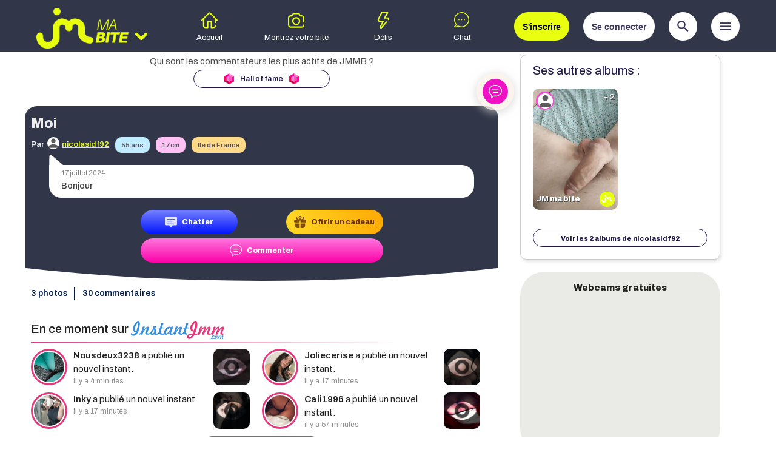

--- FILE ---
content_type: text/html; charset=UTF-8
request_url: https://www.jemontremabite.com/photos/603091-moi-
body_size: 38587
content:
<!DOCTYPE html PUBLIC "-//W3C//DTD XHTML 1.0 Transitional//EN" "http://www.w3.org/TR/xhtml1/DTD/xhtml1-transitional.dtd">
<html xmlns="http://www.w3.org/1999/xhtml" xml:lang="fr" lang="fr" data-site-id="2" data-site-type="hard" data-support="desktop">
<head>
    <meta charset="utf-8">
    <meta http-equiv="X-UA-Compatible" content="IE=edge">  
    <meta name="viewport" content="width=device-width, initial-scale=1.0">
    <meta name="theme-color" content="#313748">
    <meta name="rating" content="adult">
    <meta name="rating" content="RTA-5042-1996-1400-1577-RTA">

    <title>Moi  : nicolasidf92 nous montre sa bite pour la 1ère fois sur le site JeMontreMaBite.com</title>
        	
    
    <!-- Global site tag (gtag.js) - Google Analytics -->
<script async src="https://www.googletagmanager.com/gtag/js?id=UA-15418962-1"></script>
<script>
  window.dataLayer = window.dataLayer || [];
  function gtag(){dataLayer.push(arguments);}
  gtag('js', new Date());
  gtag('config', 'UA-15418962-1');
</script>
<script>
window.ga=window.ga||function(){(ga.q=ga.q||[]).push(arguments)};ga.l=+new Date;
ga('create', 'UA-15042810-11', 'auto', {'name': 'jmm_ga'});
ga('jmm_ga.send', 'pageview', {
    'dimension1': window.location.hostname
});
</script>
    <!-- HTML5 shim and Respond.js for IE8 support of HTML5 elements and media queries -->
    <!--[if lt IE 9]>
      <script src="https://oss.maxcdn.com/html5shiv/3.7.3/html5shiv.min.js"></script>
      <script src="https://oss.maxcdn.com/respond/1.4.2/respond.min.js"></script>
    <![endif]-->	



    <link href="https://fonts.googleapis.com/icon?family=Material+Icons" rel="stylesheet">
    <!--<script
      src="https://code.jquery.com/jquery-3.3.1.min.js"
      integrity="sha256-FgpCb/KJQlLNfOu91ta32o/NMZxltwRo8QtmkMRdAu8="
      crossorigin="anonymous"></script>-->
    <script src="https://cdnjs.cloudflare.com/ajax/libs/jquery/3.3.1/jquery.min.js"></script>
    <link rel="stylesheet" href="https://cdnjs.cloudflare.com/ajax/libs/materialize/1.0.0/css/materialize.min.css">
    <script src="https://cdnjs.cloudflare.com/ajax/libs/materialize/1.0.0/js/materialize.min.js"></script>
                
        <script>
    jmm = window.jmm || {};
    
        jmm.hostname = "jemontremabite.com";
    
    jmm.site_id = 2;
    jmm.site_short = "jmmb";
    
    jmm.static_host = "static.jememontre.com";
    jmm.main_domain = "www.jememontre.com";
	jmm.ageVerif = !!window.location.search.match(/ageverif=1/) && document.cookie.match(/\bfr=1/);
    
        jmm.networkDomains = ["www.jememontre.com","www.jemontremesseins.com","www.jemontremabite.com","www.jemontremesfesses.com","www.jemontremonminou.com","www.jemontremalingerie.com","www.jemontremespieds.com","www.jemontremafellation.com","www.jemontremasextape.com","www.jemontremontorse.com","www.jemontremoncouple.com"];
    
        jmm.sessionCookieName = "PHPSESSID";
    
        jmm.SUPER_COMMENT_PRICE = 10;

    	jmm.user = null;
		/*
    var hiddenClassname = (jmm.user === null ? 'jmm_connected_only' : 'jmm_disconnected_only');
    var s = document.createElement('style');
    s.innerHTML = "." + hiddenClassname + " {display: none}";
    document.querySelector('head,body').appendChild(s);
	*/
        
    jmm.current_tabname = null;
    	
        jmm.gradient_colors = ["#bef7e1","#fec582","#e5affe","#baf2f6","#f4eb5c","#f6baba"];

    var hiddenClassname = (jmm.user === null ? 'jmm_connected_only' : 'jmm_not_connected_only');
    var s = document.createElement('style');
    s.innerHTML = "." + hiddenClassname + " {display: none !important; visibility: hidden !important}";
    document.querySelector('head,body').appendChild(s);
    </script>
    <script src="//static.jememontre.com/v2/js/script.js?v=m5g7fycazo"></script>
    <script src="//static.jememontre.com/v2/js/main.js?v=m5g7fycazo"></script>
    
        
    <link rel="shortcut icon" href="/favicon.ico" type="image/x-icon">
    <link rel="icon" href="/favicon.png" type="image/png">
    <link rel="icon" sizes="32x32" href="/favicon-32.png" type="image/png">
    <link rel="icon" sizes="64x64" href="/favicon-64.png" type="image/png">
    <link rel="icon" sizes="96x96" href="/favicon-96.png" type="image/png">
    <link rel="icon" sizes="196x196" href="/favicon-196.png" type="image/png">
    <link rel="apple-touch-icon" sizes="152x152" href="/apple-touch-icon.png">
    <link rel="apple-touch-icon" sizes="60x60" href="/apple-touch-icon-60x60.png">
    <link rel="apple-touch-icon" sizes="76x76" href="/apple-touch-icon-76x76.png">
    <link rel="apple-touch-icon" sizes="114x114" href="/apple-touch-icon-114x114.png">
    <link rel="apple-touch-icon" sizes="120x120" href="/apple-touch-icon-120x120.png">
    <link rel="apple-touch-icon" sizes="144x144" href="/apple-touch-icon-144x144.png">
    <meta name="msapplication-TileImage" content="/favicon-144.png">
    <meta name="msapplication-TileColor" content="#FFFFFF">    
    
    <link href="/feed" rel="alternate" title="ATOM" type="application/atom+xml" />

    <link href="//static.jememontre.com/v2/css/main.css?v=m5g7fycazo" rel="stylesheet" />
    
    <link rel="preconnect" href="https://fonts.googleapis.com">
    <link rel="preconnect" href="https://fonts.gstatic.com" crossorigin>
    <link href="https://fonts.googleapis.com/css2?family=Archivo:wght@400;500;600;800&display=swap" rel="stylesheet">
        
    <style>
        .btn, .btn-large, .btn-small {
            box-shadow: none;
            border-radius: 10px;
        }
        .btn:hover, .btn-large:hover, .btn-small:hover {
            box-shadow: none;
            border-radius: 20px;
            opacity: 1 !important;
            background-color: inherit;
        }
    </style>
</head>
<body>
        <script src="//static.jememontre.com/v2/js/cross_domain.js?v=m5g7fycazo"></script>
    <link rel="stylesheet" href="//static.jememontre.com/v2/css/disclaimer.css?v=m5g7fycazo">
            <script src="//static.jememontre.com/v2/js/disclaimer.js?v=m5g7fycazo"></script>
        
        <i class="material-icons wait_for_font_tester" style="position: fixed; top: -9999px; left: -9999px; visibility: hidden; display: block !important;">sentiment_very_dissatisfied</i>
    <style id="wait_for_font_style">
    .material-icons:not(.wait_for_font_tester) {
        visibility: hidden !important;
        width: 10px;
    }
    </style>
    <script>
    window.check_font_loaded_interval = setInterval(function() {
        var loaded = false;
        var tester = document.querySelector('.wait_for_font_tester');
        if ( !tester ) 
            loaded = true;
        else {
            var w = tester.offsetWidth;
            if ( w < 50 ) {
                loaded = true;
            }
        }

        if ( loaded ) {
            clearInterval(window.check_font_loaded_interval);
            delete window.check_font_loaded_interval;
            tester.parentElement.removeChild(tester);
            var s = document.querySelector('style#wait_for_font_style');
            if ( s )
                s.parentElement.removeChild(s);
        }
    }, 100);
    </script>        <header class="jmm_dynamic_serving_content" data-name="header"><div class="jmm_desktop_only"><script>
$(function() {
   $('.other-sites-switch').click(function() {
       $('#main-menu').toggleClass('other-sites-open');
       var method = $('#main-menu').hasClass('other-sites-open') ? 'slideDown' : 'slideUp';
       $('.other-sites')[method](400);
   });
});  
</script>
<div id="header-background"></div>
<div id="main-menu">
    <div class="logos_wrapper">
	<a href="/" class="logo"><img src="//static.jememontre.com/v2/images/logo/jmmb.png"></a>
        <div class="other-sites-switch">
            <svg xmlns="http://www.w3.org/2000/svg" xmlns:xlink="http://www.w3.org/1999/xlink" viewBox="0 0 123.97 123.97" xml:space="preserve">
            <g>
            <path d="M51.802,96.062c2.801,2.801,6.5,4.2,10.2,4.2s7.4-1.399,10.2-4.2l47.3-47.3c5.5-5.5,6.101-14.6,0.8-20.3
            c-5.6-6.1-15.1-6.3-20.899-0.5l-30.4,30.3c-3.899,3.9-10.2,3.9-14.1,0l-30.3-30.3c-5.801-5.8-15.301-5.7-20.9,0.5
            c-5.3,5.7-4.8,14.8,0.8,20.3L51.802,96.062z"/>
            </g>
            </svg>
        </div>
	<ul class="other-sites" style="display: none">
	    		<li>
		    <a href="//www.jemontremesseins.com" class="logo"><img src="//static.jememontre.com/v2/images/logo/jmms.png"></a>
		</li>
				<li>
		    <a href="//www.jemontremesfesses.com" class="logo"><img src="//static.jememontre.com/v2/images/logo/jmmf.png"></a>
		</li>
				<li>
		    <a href="//www.jemontremoncouple.com" class="logo"><img src="//static.jememontre.com/v2/images/logo/jmmc.png"></a>
		</li>
				<li>
		    <a href="//www.jemontremalingerie.com" class="logo"><img src="//static.jememontre.com/v2/images/logo/jmml.png"></a>
		</li>
				<li>
		    <a href="//www.jemontremonminou.com" class="logo"><img src="//static.jememontre.com/v2/images/logo/jmmm.png"></a>
		</li>
				<li>
		    <a href="//www.jemontremontorse.com" class="logo"><img src="//static.jememontre.com/v2/images/logo/jmmt.png"></a>
		</li>
				<li>
		    <a href="//www.jemontremafellation.com" class="logo"><img src="//static.jememontre.com/v2/images/logo/jmmfellation.png"></a>
		</li>
				<li>
		    <a href="//www.jemontremespieds.com" class="logo"><img src="//static.jememontre.com/v2/images/logo/jmmp.png"></a>
		</li>
				<li>
		    <a href="//www.jemontremasextape.com" class="logo"><img src="//static.jememontre.com/v2/images/logo/jmmsextape.png"></a>
		</li>
				<li>
		    <a href="//www.jememontre.com" class="logo"><img src="//static.jememontre.com/v2/images/logo/jmmx_inline.png"></a>
		</li>
			
            
	    	
	</ul>
    </div>
    <div class="right">
	<style>
#user_menu_connecte {
    text-align: center;
    cursor: pointer;
}
#user_menu_connecte .avatar {
    width: 45px;
    height: 45px;
    border-radius: 100%;
    display: inline-block;
}
#user_menu_connecte .notif-count {
    background: #e41e3f;
    border-radius: 10px;
    padding: 3px;
    color: white;
    font-size: 10px;
    font-family: sans-serif;   
    min-width: 20px;
    display: inline-block;
    text-align: center;
    font-weight: normal;
}
html[data-support="mobile"] #user_menu_connecte .notif-count {
    padding: 0px 1px;
    min-width: 15px;
    right: 3px;
}
#user_menu_connecte .notif-count[data-count="0"] {
    display: none;
}
#user_menu_connecte .notif-count::before {
    content: attr(data-count);
}
#user_menu_connecte .notif-count.on-avatar {
    position: absolute;
    right: 0;
    top: 0;
}
#user_menu_connecte .user-menu-wrapper {
    position: relative;
    color: #252062;
    font-size: 12px;
    font-weight: 600;
    display: inline;
}
html[data-site-type="hard"] #user_menu_connecte .user-menu-wrapper { 
    color: white;
}
#user_menu_connecte .user-menu-wrapper .material-icons {
    vertical-align: bottom;
    font-size: 1.7em;
    transition: transform 0.3s;
}
#user_menu_connecte .user-menu-arrow-wrapper {
    display: inline;
    margin-top: -10px;
}
html[data-support="desktop"] #user_menu_connecte .user-menu-arrow-wrapper i {
    vertical-align: text-bottom !important;
    line-height: 30px;
}
#user_menu_connecte .user-menu {
    display: none;
    position: absolute;
    right: 0;
    top: 25px;
    border-radius: 10px;
    box-shadow: 2px 2px 6px #757575;
    z-index: 5;
    background: white;
    padding: 10px;
    cursor: auto;
}
#user_menu_connecte .user-menu ul {
    margin: 10px 0 0 0;
}
#user_menu_connecte .user-menu li {
    white-space: pre;
    text-align: left;
    display: flex;
}
#user_menu_connecte .user-menu a {
    color: #252062;
    padding: 6px;
    flex: 1;
    transition: all 0.3s;
}
#user_menu_connecte .user-menu a:hover {
    background: #edecff;
    border-radius: 6px;
}
#user_menu_connecte .user-menu li a .icon {
    background: #252062;
    width: 20px;
    height: 20px;
    border-radius: 100%;
    text-align: center;
    display: inline-block;
    margin-right: 20px;
    font-size: 8px;    
}
#user_menu_connecte .user-menu li a .text {
    display: inline;
    vertical-align: super;
}
#user_menu_connecte .user-menu li a .icon .material-icons {
    color: white;
    line-height: 20px;
}

#user_menu_connecte.menu_open .user-menu-arrow-wrapper > .material-icons {
    transform: rotate(180deg);
}    

#user_menu_connecte {
    width: auto !important;
    height: auto !important;
    float: left !important;
}
#user_menu_connecte .avatar {
    position: initial !important;
}
#user_menu_connecte .user-menu .user-level-name {
    color: #ed1e79;
    margin-top: 5px;
    border-top: solid 1px #e1e0e9;
    padding-top: 10px;
}
#user_menu_connecte .user-menu .user-earnings {
    text-align: center;
    color: #252062;
}
#user_menu_connecte .user-menu .user-earnings .earning {
    display: inline-flex;
    margin: 0 5px;
    align-items: center;
}
#user_menu_connecte .user-menu .user-earnings .earning img {
    width: 20px;
    margin-left: 5px;
}
#user_menu_connecte .mes-fans-item {
    display: flex;
    align-items: center;    
}
#user_menu_connecte .mes-fans-item .notif-count {
    margin-left: 5px;
}
</style>
<div id="user_menu_connecte" class="user jmm_connected_only">
    <img class="avatar" src="//static.jememontre.com/v2/images/default_avatar.gif?v=2">
    <div class="notif-count notif-total on-avatar" data-count="0"></div>
    <div class="user-menu-wrapper">
        <div class="user-menu-arrow-wrapper"><i class="material-icons">keyboard_arrow_down</i></div>
	<div class="user-menu">
            <div style="padding-bottom: 5px; border-bottom: solid 1px #e1e0e9;">
                <a href="/" class="user-link username"></a>
                <div class="user-level-name"></div>
                <div class="user-earnings"></div>
            </div>
	    <ul>
		<li><a href="/user/edit" rel="noindex,nofollow"><div class="icon"><i class="material-icons">create</i></div><div class="text">Modifier mon profil</div></a></li>
		                    <li><a href="/participation" rel="noindex,nofollow"><div class="icon"><i class="material-icons">camera_alt</i></div><div class="text">Montrer ma bite</div></a></li>
				<li><a href="/user/galleries" rel="noindex,nofollow"><div class="icon"><i class="material-icons">photo_library</i></div><div class="text">Mes albums</div></a></li>
                <li class="mes-fans-item"><a href="/dashboard" rel="noindex,nofollow"><div class="icon"><i class="material-icons">people</i></div><div class="text">Mes fans</div></a><span class="notif-count notif-total"></span></li>
		<li><a href="/user/comments" rel="noindex,nofollow"><div class="icon"><i class="material-icons">comment</i></div><div class="text">Mes commentaires</div></a></li>
		<li><a href="/amis" rel="noindex,nofollow"><div class="icon"><i class="material-icons">face</i></div><div class="text">Mes amis</div></a></li>
		<li><a href="/depenses" rel="noindex,nofollow"><div class="icon"><i class="material-icons">history</i></div><div class="text">Mes golds</div></a></li>
				<li><a href="/user/signout" rel="noindex,nofollow"><div class="icon"><i class="material-icons">exit_to_app</i></div><div class="text">Me déconnecter</div></a></li>
	    </ul>
	</div>
    </div>
</div>
<script>
$(function() {    
    if ( jmm.user ) {
        var levelHtml;
        if ( jmm.user.level_url ) {
            levelHtml = '<a href="' + jmm.user.level_url + '">' + jmm.user.level_name + '</a>';
        }
        else {
            levelHtml = jmm.user.level_name;
        }
        var earningsHtml = 
                '<a href="/hall_of_fame" class="earning earning-gems"><span class="user-gems-data">' + (jmm.user.gems+'').replace(/\B(?=(\d{3})+(?!\d))/g, " ") + '</span><img src="//static.jememontre.com/images/icons/gem.png"></a>' +
                '<a href="/depenses" class="earning earning-golds"><span class="user-golds-data">' + (jmm.user.golds+'').replace(/\B(?=(\d{3})+(?!\d))/g, " ") + '</span><img src="//static.jememontre.com/images/icons/gold.png"></a>';
        document.querySelector('#user_menu_connecte .user-link').href = jmm.user.url;
        document.querySelector('#user_menu_connecte .username').textContent = jmm.user.name;
        document.querySelector('#user_menu_connecte .avatar').src = jmm.user.avatar;
        document.querySelector('#user_menu_connecte .user-level-name').innerHTML = levelHtml;
        document.querySelector('#user_menu_connecte .user-earnings').innerHTML = earningsHtml;
        
        var notifTotalCount = jmm.user.countNewComments + jmm.user.countNewGifts;
        if ( notifTotalCount > 100 ) {
            notifTotalCount = '100+';
        }
        $('#user_menu_connecte .notif-total').attr('data-count', notifTotalCount);
        /*$('#user_menu_connecte .earning-golds').click(function() {
            showBuyGoldsModal(null);
            return false;
        });        */
    }
});
$('#user_menu_connecte .username, #user_menu_connecte .user-menu-arrow-wrapper i, #user_menu_connecte .username, #user_menu_connecte .avatar, #user_menu_connecte .notif-total').click(function() {
    var open = $(this).closest('.user').toggleClass('menu_open').hasClass('menu_open');
    var $menu = $(this).closest('.user').find('.user-menu');
    if ( open ) {
        updateUser();
	$menu.show('blind');
    }
    else
	$menu.hide('blind');
});

$(function() {
    $('#user_menu_connecte a[href]').each(function() {
        if ( this.hostname && (this.hostname.indexOf('jememontre') > -1 || this.hostname.indexOf('jemontre') > -1) && this.hostname != window.location.hostname ) {
            var value = 'from=' + $('html').attr('data-site-id');
            if ( this.hash != '' && this.hash != '#' ) {
                this.hash = value + '&' + this.hash;
            }
            else {
                this.hash = value;
            }
        }
    });
});
</script>

        	<button class="signup-action alt_color jmm_not_connected_only">&nbsp;&nbsp;S'inscrire&nbsp;&nbsp;</button>
	<button class="show-connect-action jmm_not_connected_only">&nbsp;&nbsp;Se connecter&nbsp;&nbsp;</button>
                    <button class="show-search-action"><i class="material-icons">search</i></button>
        	<button class="show-menu-action"><i class="material-icons">menu</i></button>
    </div>
            <ul>
            <li data-tabname="home">
                <a href="/">
                    <!-- home -->
                    <svg version="1.1" xmlns="http://www.w3.org/2000/svg" xmlns:xlink="http://www.w3.org/1999/xlink" x="0px" y="0px" viewBox="0 0 512 512" style="enable-background:new 0 0 512 512;" xml:space="preserve">
                        <g>
                            <path d="M506.188,236.413L297.798,26.65c-0.267-0.27-0.544-0.532-0.826-0.786c-22.755-20.431-57.14-20.504-79.982-0.169
                                  c-0.284,0.253-0.56,0.514-0.829,0.782L5.872,236.352c-7.818,7.804-7.831,20.467-0.028,28.285
                                  c7.804,7.818,20.467,7.83,28.284,0.028L50,248.824v172.684c0,44.112,35.888,80,80,80h72c11.046,0,20-8.954,20-20v-163h70v163
                                  c0,11.046,8.954,20,20,20h70c44.112,0,80-35.888,80-80c0-11.046-8.954-20-20-20c-11.046,0-20,8.954-20,20
                                  c0,22.056-17.944,40-40,40h-50v-163c0-11.046-8.954-20-20-20H202c-11.046,0-20,8.954-20,20v163h-52c-22.056,0-40-17.944-40-40
                                  v-212c0-0.2-0.003-0.399-0.009-0.597L243.946,55.26c7.493-6.363,18.483-6.339,25.947,0.055L422,208.425v113.083
                                  c0,11.046,8.954,20,20,20c11.046,0,20-8.954,20-20v-72.82l15.812,15.917c3.909,3.935,9.047,5.904,14.188,5.904
                                  c5.097,0,10.195-1.937,14.096-5.812C513.932,256.912,513.974,244.249,506.188,236.413z"/>
                        </g>
                    </svg>
                    <br>
                    <label>Accueil</label>
                </a>
            </li>
            <li data-tabname="form">
                <a href="/participation">
                    <!-- photo -->
                    <svg version="1.1" xmlns="http://www.w3.org/2000/svg" xmlns:xlink="http://www.w3.org/1999/xlink" x="0px" y="0px" viewBox="0 0 512 512" style="enable-background:new 0 0 512 512;" xml:space="preserve">
                        <g>
                            <path d="M492,327c11.046,0,20-8.954,20-20V177c0-44.112-35.888-80-80-80h-30.361c-8.565,0-16.174-5.447-18.934-13.556
                                  l-6.051-17.777C368.374,41.343,345.548,25,319.854,25H192.083c-25.196,0-47.875,15.923-56.432,39.621l-6.923,19.172
                                  C125.875,91.692,118.316,97,109.917,97H80c-44.112,0-80,35.888-80,80v230c0,44.112,35.888,80,80,80h352c44.112,0,80-35.888,80-80
                                  c0-11.046-8.954-20-20-20c-11.046,0-20,8.954-20,20c0,22.056-17.944,40-40,40H80c-22.056,0-40-17.944-40-40V177
                                  c0-22.056,17.944-40,40-40h29.917c25.196,0,47.875-15.923,56.432-39.621l6.923-19.172C176.125,70.308,183.684,65,192.083,65
                                  h127.771c8.565,0,16.173,5.448,18.934,13.556l6.051,17.777c8.279,24.324,31.105,40.667,56.8,40.667H432c22.056,0,40,17.944,40,40
                                  v130C472,318.046,480.954,327,492,327z"/>

                            <path d="M257,157c-68.925,0-125,56.075-125,125s56.075,125,125,125s125-56.075,125-125S325.925,157,257,157z M257,367
                                  c-46.869,0-85-38.131-85-85s38.131-85,85-85s85,38.131,85,85C342,328.869,303.869,367,257,367z"/>
                        </g>

                    </svg>
                    <br>
                    <label>Montrez votre bite</label>
                </a>
            </li>

	    		<li data-tabname="defis">
		    <a href="/defis">
			<!-- defis -->
			<svg version="1.1" xmlns="http://www.w3.org/2000/svg" xmlns:xlink="http://www.w3.org/1999/xlink" x="0px" y="0px" viewBox="0 0 512 512" style="enable-background:new 0 0 512 512;" xml:space="preserve">
			    <g>
				<path d="M435.243,193.711c-7.943-17.294-24.785-28.037-43.952-28.037H323.08l80.803-135.489c3.68-6.168,3.761-13.837,0.214-20.081
				      C400.549,3.858,393.921,0,386.739,0H197.113c-7.519,0-14.402,4.226-17.802,10.933L79.966,206.826
				      c-11.117,21.828-10.111,47.329,2.69,68.214c12.803,20.885,35.069,33.353,59.565,33.353h69.865l-69.475,142.542
				      c-9.287,18.852-3.868,40.604,13.176,52.896c7.592,5.475,16.234,8.17,24.809,8.169c10.676,0,21.247-4.178,29.542-12.365
				      c0.362-0.358,0.712-0.73,1.045-1.114l154.695-178.034c7.231-8.322,6.346-20.929-1.975-28.16
				      c-8.324-7.232-20.931-6.347-28.16,1.975L181.667,471.625c-0.598,0.508-1.26,0.742-2.528-0.173
				      c-1.573-1.135-1.176-1.941-0.679-2.95l83.504-171.325c3.014-6.186,2.63-13.49-1.017-19.325
				      c-3.648-5.836-10.044-9.381-16.927-9.381h-101.8c-10.655,0-19.959-5.21-25.527-14.295c-5.568-9.084-5.989-19.74-1.139-29.265
				      l93.815-184.99h142.223L270.79,175.411c-3.68,6.168-3.761,13.837-0.214,20.081s10.175,10.103,17.357,10.103h103.357
				      c4.769,0,6.856,2.994,7.676,4.779c0.839,1.826,1.771,5.447-1.419,9.162c-7.183,8.364-6.226,20.966,2.137,28.149
				      c8.365,7.182,20.967,6.227,28.148-2.137C440.379,230.937,443.219,211.074,435.243,193.711z"/>
			    </g>
			</svg>
			<br>
			<label>D&eacute;fis</label>
		    </a>
		</li>
	                <li data-tabname="instantjmm">
                <a href="https://tracker.emstat.fr/go/6038db93-98eb-4e7c-b0eb-8c01b97f4501?t=jmmb-menu&spot=menu&site=jmmb" rel="nofollow" onclick="show_instant_jmmpop('basic', {t:'jmmb-menu'}); return false;">
                    <!-- snapchat -->
                    <div style="position: relative; display: inline-block">
                        <svg version="1.1" xmlns="http://www.w3.org/2000/svg" xmlns:xlink="http://www.w3.org/1999/xlink" x="0px" y="0px" viewBox="0 0 512 512" style="enable-background:new 0 0 512 512; position: relative" xml:space="preserve">
                            <g>
                                <path d="M403.581,69.3c-44.7-44.7-104-69.3-167.2-69.3s-122.5,24.6-167.2,69.3c-86.4,86.4-92.4,224.7-14.9,318
                                        c-7.6,15.3-19.8,33.1-37.9,42c-8.7,4.3-13.6,13.6-12.1,23.2s8.9,17.1,18.5,18.6c4.5,0.7,10.9,1.4,18.7,1.4
                                        c20.9,0,51.7-4.9,83.2-27.6c35.1,18.9,73.5,28.1,111.6,28.1c61.2,0,121.8-23.7,167.4-69.3c44.7-44.7,69.3-104,69.3-167.2
                                        S448.281,114,403.581,69.3z M384.481,384.6c-67.5,67.5-172,80.9-254.2,32.6c-5.4-3.2-12.1-2.2-16.4,2.1c-0.4,0.2-0.8,0.5-1.1,0.8
                                        c-27.1,21-53.7,25.4-71.3,25.4h-0.1c20.3-14.8,33.1-36.8,40.6-53.9c1.2-2.9,1.4-5.9,0.7-8.7c-0.3-2.7-1.4-5.4-3.3-7.6
                                        c-73.2-82.7-69.4-208.7,8.8-286.9c81.7-81.7,214.6-81.7,296.2,0C466.181,170.1,466.181,302.9,384.481,384.6z"/>
                                <circle cx="236.381" cy="236.5" r="16.6"/>
                                <circle cx="321.981" cy="236.5" r="16.6"/>
                                <circle cx="150.781" cy="236.5" r="16.6"/>                            
                            </g>
                        </svg>
                        <div class="jmm_chat_counter" style="position: absolute; right: 9px; top: -8px"></div>
                    </div>
                    <br>
                    <label>Chat</label>

                    
                </a>
            </li>	    
                    </ul>
    </div>

<div class="row search-form-row">
<div class="col s12" id="search-form">
    <div class="icon"><i class="material-icons">search</i></div>
    <div class="title">
	<p>Moteur de recherche</p>
	<p class="bold">des bites</p>
    </div>
    <form onsubmit="submitRecherche(); return false;">
	<div class="search-field" data-name="age_ranges" data-dropdown>
	    <div class="title">Age</div>
	    <ul>
				    <li><div class="chip" data-value="18-19">18 &agrave; 19 ans</div></li>
		    		    <li><div class="chip" data-value="20-29">20 &agrave; 29 ans</div></li>
		    		    <li><div class="chip" data-value="30-39">30 &agrave; 39 ans</div></li>
		    		    <li><div class="chip" data-value="40-49">40 &agrave; 49 ans</div></li>
		    		    <li><div class="chip" data-value="50-59">50 &agrave; 59 ans</div></li>
		    		    <li><div class="chip" data-value="60-100">plus de 60 ans</div></li>
		    	    </ul>
	</div>

	
	    <div class="search-field" data-name="tailles[bite]" data-dropdown>
		<div class="title">Taille</div>
		<ul>
		    			<li><div class="chip" data-value="0-10">moins de 10 cm</div></li>
						<li><div class="chip" data-value="11-14">11 &agrave; 14 cm</div></li>
						<li><div class="chip" data-value="15-18">15 &agrave; 18 cm</div></li>
						<li><div class="chip" data-value="19-22">19 &agrave; 22 cm</div></li>
						<li><div class="chip" data-value="22-99">plus de 22 cm</div></li>
					</ul>
	    </div>

	    
		
	
	<div class="search-field" data-name="region_ids" data-dropdown>
	    <div class="title">R&eacute;gion</div>
	    		
	    <ul>
				    <li><div class="chip" data-value="6">Alpes-Pays de Savoie</div></li>
		    		    <li><div class="chip" data-value="7">Alsace</div></li>
		    		    <li><div class="chip" data-value="8">Aquitaine</div></li>
		    		    <li><div class="chip" data-value="9">Auvergne</div></li>
		    		    <li><div class="chip" data-value="10">Basse Normandie</div></li>
		    		    <li><div class="chip" data-value="11">Bourgogne</div></li>
		    		    <li><div class="chip" data-value="12">Bretagne</div></li>
		    		    <li><div class="chip" data-value="13">Centre Val-de-Loire</div></li>
		    		    <li><div class="chip" data-value="14">Champagne Ardenne</div></li>
		    		    <li><div class="chip" data-value="15">Corse</div></li>
		    		    <li><div class="chip" data-value="16">DOM-TOM</div></li>
		    		    <li><div class="chip" data-value="17">Franche Comt&eacute;</div></li>
		    		    <li><div class="chip" data-value="18">Haute Normandie</div></li>
		    		    <li><div class="chip" data-value="19">Ile de France</div></li>
		    		    <li><div class="chip" data-value="20">Languedoc Roussillon</div></li>
		    		    <li><div class="chip" data-value="21">Limousin</div></li>
		    		    <li><div class="chip" data-value="22">Lorraine</div></li>
		    		    <li><div class="chip" data-value="23">Midi Pyr&eacute;n&eacute;es</div></li>
		    		    <li><div class="chip" data-value="24">Nord Pas-de-Calais</div></li>
		    		    <li><div class="chip" data-value="25">Pays de Loire</div></li>
		    		    <li><div class="chip" data-value="26">Picardie</div></li>
		    		    <li><div class="chip" data-value="27">Poitou Charentes</div></li>
		    		    <li><div class="chip" data-value="28">PACA</div></li>
		    		    <li><div class="chip" data-value="29">Rh&ocirc;ne Alpes</div></li>
		    				    <li style="clear: left"><div class="chip alternative" data-value="1">Belgique</div></li>
		    		    <li ><div class="chip alternative" data-value="5">Suisse</div></li>
		    		    <li ><div class="chip alternative" data-value="41">Quebec</div></li>
		    		    <li ><div class="chip alternative" data-value="2">Canada</div></li>
		    		    <li ><div class="chip alternative" data-value="37">Italie</div></li>
		    		    <li ><div class="chip alternative" data-value="3">Espagne</div></li>
		    		    <li ><div class="chip alternative" data-value="4">Portugal</div></li>
		    		    <li ><div class="chip alternative" data-value="40">Angleterre</div></li>
		    		    <li ><div class="chip alternative" data-value="39">Allemagne</div></li>
		    		    <li ><div class="chip alternative" data-value="38">Pays Bas</div></li>
		    		    <li ><div class="chip alternative" data-value="36">Afrique</div></li>
		    		    <li ><div class="chip alternative" data-value="35">Japon</div></li>
		    	    </ul>
	</div>
	
	<div class="search-field" data-name="pseudo" data-singletext>
	    <input class="browser-default" name="pseudo" type="text" placeholder="Pseudo">
	</div>
	
	<div class="search-field" data-name="date_publication_range" data-singleselect>
	    <div class="title">Date de publication</div>
	    
	    <select>
		<option value="">Peu importe</option>
		<option value="J-1">Depuis hier</option>
		<option value="J-7">Moins d'une semaine</option>
		<option value="J-30">Moins d'un mois</option>
		<option value="J-365">Moins d'un an</option>
	    </select>
	</div>
	
	<div class="search-field" data-name="description" data-singletext>
	    <input class="browser-default" name="description" type="text" placeholder="Texte dans les descriptions">
	</div>
	
	<div class="search-field">
	    <button class="submit">Rechercher</button>
	</div>
	
    </form>
</div>
</div>
<style>
body.menu_open header {
    z-index: 1000;
}
#menu {
    position: absolute;
    top: -200px;
    z-index: 999;
    visibility: hidden;
    transition: top 0.3s;
    border-bottom: solid 1px #cec8c1;
}
#menu:before {
    content: ' ';
    width: 20px;
    height: 20px;
    background: #eee9e3;
    transform: rotate(45deg);
    position: absolute;
    right: 34px;
    top: -10px;
    z-index: -1;
}
body.menu_open #menu {
    top: 90px;
    visibility: visible;
}
#menu {
    background-color: #eee9e3;
    box-shadow: 0px 30px 30px rgba(20, 12, 58, 0.08);
    padding: 10px 6px;
    border-radius: 0 0 30px 30px;
}
#menu .top_menu {
    background: white;
    border-radius: 10px;
    padding: 10px;
    color: #20194e;    
    box-shadow: 0 3px 3px rgba(0,0,0,.06);
    display: table;
    width: 100%;
}
#menu .top_menu ul {
    display: table-row;
}
#menu .top_menu ul li {
    display: table-cell;
    vertical-align: middle;
    position: relative;
    height: 33px;
}
#menu .top_menu ul li i {
    position: absolute;
    right: 20px;
    top: 4px;
    color: #f2a0d3;
}
html[data-support="desktop"][data-site-id="1"]  #menu .top_menu ul li i { color: #f353d3; }
html[data-support="desktop"][data-site-id="2"]  #menu .top_menu ul li i { color: #e9ff10; }
html[data-support="desktop"][data-site-id="3"]  #menu .top_menu ul li i { color: #00ddcd; }
html[data-support="desktop"][data-site-id="4"]  #menu .top_menu ul li i { color: #c492ff; }
html[data-support="desktop"][data-site-id="5"]  #menu .top_menu ul li i { color: #9b9bf9; }
html[data-support="desktop"][data-site-id="6"]  #menu .top_menu ul li i { color: #ff7c24; }
html[data-support="desktop"][data-site-id="8"]  #menu .top_menu ul li i { color: #00ddcd; }
html[data-support="desktop"][data-site-id="9"]  #menu .top_menu ul li i { color: #941dfc; }
html[data-support="desktop"][data-site-id="10"] #menu .top_menu ul li i { color: #0040b2; }
html[data-support="desktop"][data-site-id="13"] #menu .top_menu ul li i { color: #e5155a; }
#menu .top_menu ul li a {
    color: #20194e;
    display: table;
    font-size: 0.8em;
}
#menu .top_menu ul li a:hover {
    color: #20194e;
    display: table;
    font-size: 0.8em;
    text-decoration: underline;
}
#menu .top_menu ul li .icon {
    width: 33px;
    height: 33px;
    border-radius: 100%;
    background-color: #f2a0d3;
    position: relative;
    margin-right: 5px;
    display: table-cell;
    vertical-align: middle;
}
html[data-support="desktop"][data-site-id="1"]  #menu .top_menu ul li .icon { background-color: #f353d3; }
html[data-support="desktop"][data-site-id="2"]  #menu .top_menu ul li .icon { background-color: #e9ff10; }
html[data-support="desktop"][data-site-id="3"]  #menu .top_menu ul li .icon { background-color: #00ddcd; }
html[data-support="desktop"][data-site-id="4"]  #menu .top_menu ul li .icon { background-color: #c492ff; }
html[data-support="desktop"][data-site-id="5"]  #menu .top_menu ul li .icon { background-color: #9b9bf9; }
html[data-support="desktop"][data-site-id="6"]  #menu .top_menu ul li .icon { background-color: #ff7c24; }
html[data-support="desktop"][data-site-id="8"]  #menu .top_menu ul li .icon { background-color: #00ddcd; }
html[data-support="desktop"][data-site-id="9"]  #menu .top_menu ul li .icon { background-color: #941dfc; }
html[data-support="desktop"][data-site-id="10"] #menu .top_menu ul li .icon { background-color: #0040b2; }
html[data-support="desktop"][data-site-id="13"] #menu .top_menu ul li .icon { background-color: #e5155a; }

#menu .top_menu ul li .icon svg {
    fill: #20194e;
    position: absolute;
    width: 21px;
    left: 6px;
    top: 6px;
}
#menu .top_menu ul li .text {
    display: table-cell;
    vertical-align: middle;
    padding-left: 5px;
    padding-right: 35px;
    word-break: break-word;
    line-height: 1em;
}
#menu .top_menu ul li:last-of-type .text {
    padding-right: 15px;
}
#menu .top_menu ul li:last-of-type i {
    right: 0;
}
@media only screen and (max-width: 1100px) {
    #menu .top_menu ul li .icon {
	display: none;
    }
    #menu .top_menu ul li .text {
	padding-right: 15px;
    }
    #menu .top_menu ul li i {
	right: 0;
    }
}

#menu .network {
    
}
#menu .network li {
    float: left;
    width: 50%;
    height: 40px;
    padding: 5px;
}
#menu .network li:hover {
    background: white;
    box-shadow: 0 0 3px rgba(0,0,0,.13);
    border-radius: 10px;
}
#menu .network li a {
    color: #20194e;
    display: block;
}
#menu .network li .titre {
    font-size: 13px;
    font-style: italic;    
    text-shadow: 0px 0px 0px black;
    margin-top: 3px;
    white-space: nowrap;
}
#menu .network li .titre b {
    text-shadow: 0px 0px 0.7px black;
}
#menu .network li i {
    font-size: 13px;
    margin-left: 5px;
}
#menu .network .site .icon {
    width: 25px;
    height: 25px;
    border-radius: 100%;
    float: left;
    margin-right: 20px;
    margin-top: -3px;
    position: relative;
}
#menu .network .site1  .icon { background-color: #f353d3; }
#menu .network .site2  .icon { background-color: #e9ff10; }
#menu .network .site3  .icon { background-color: #00ddcd; }
#menu .network .site4  .icon { background-color: #c492ff; }
#menu .network .site5  .icon { background-color: #9b9bf9; }
#menu .network .site6  .icon { background-color: #ff7c24; }
#menu .network .site8  .icon { background-color: #00ddcd; }
#menu .network .site9  .icon { background-color: #941dfc; }
#menu .network .site10 .icon { background-color: #0040b2; }
#menu .network .site11 .icon { background-color: #000000; }
#menu .network .site13 .icon { background-color: #e5155a; }

#menu .network .site .icon:after {
    content: ' ';
    width: 18px;
    height: 13px;
    background: url(//static.jememontre.com/v2/images/mini_jmm.png);
    position: absolute;
    top: 5px;
    left: 3px;
}

#menu .misc a {
    color: #20194e;
    height: 40px;
    display: block;    
}
#menu .misc a:hover {
    text-decoration: underline;
}
#menu .misc i {
    font-size: 13px;
}
</style>
<script>
setInterval(function() {
    $('#menu').css('width', $('header').width()  + 'px');
}, 300);
</script>
<div id="menu">
    <div class="top_menu">
	<ul>
	                
                            <li>
                    <a href="/recherche">
                        <i class="material-icons">chevron_right</i>
                        <div class="icon">
                            <svg version="1.1" xmlns="http://www.w3.org/2000/svg" xmlns:xlink="http://www.w3.org/1999/xlink" x="0px" y="0px" viewBox="0 0 512 512" style="enable-background:new 0 0 512 512;" xml:space="preserve">
                                <g>
                                    <path d="M448.947,218.475c-0.922-1.168-23.055-28.933-61-56.81c-50.705-37.253-105.877-56.944-159.551-56.944
                                            c-53.672,0-108.844,19.691-159.551,56.944c-37.944,27.876-60.077,55.642-61,56.81L0,228.397l7.846,9.923
                                            c0.923,1.168,23.056,28.934,61,56.811c50.707,37.252,105.879,56.943,159.551,56.943c53.673,0,108.845-19.691,159.55-56.943
                                            c37.945-27.877,60.078-55.643,61-56.811l7.848-9.923L448.947,218.475z M228.396,315.039c-47.774,0-86.642-38.867-86.642-86.642
                                            c0-7.485,0.954-14.751,2.747-21.684l-19.781-3.329c-1.938,8.025-2.966,16.401-2.966,25.013c0,30.86,13.182,58.696,34.204,78.187
                                            c-27.061-9.996-50.072-24.023-67.439-36.709c-21.516-15.715-37.641-31.609-46.834-41.478c9.197-9.872,25.32-25.764,46.834-41.478
                                            c17.367-12.686,40.379-26.713,67.439-36.71l13.27,14.958c15.498-14.512,36.312-23.412,59.168-23.412
                                            c47.774,0,86.641,38.867,86.641,86.642C315.037,276.172,276.17,315.039,228.396,315.039z M368.273,269.875
                                            c-17.369,12.686-40.379,26.713-67.439,36.709c21.021-19.49,34.203-47.326,34.203-78.188s-13.182-58.697-34.203-78.188
                                            c27.061,9.997,50.07,24.024,67.439,36.71c21.516,15.715,37.641,31.609,46.834,41.477
                                            C405.91,238.269,389.787,254.162,368.273,269.875z"/>
                                    <path d="M173.261,211.555c-1.626,5.329-2.507,10.982-2.507,16.843c0,31.834,25.807,57.642,57.642,57.642
                                            c31.834,0,57.641-25.807,57.641-57.642s-25.807-57.642-57.641-57.642c-15.506,0-29.571,6.134-39.932,16.094l28.432,32.048
                                            L173.261,211.555z"/>
                                </g>
                            </svg>
                        </div>
                        <div class="text">Toutes les bites</div>
                    </a>
                </li>
                        
	    <li>
		<a href="https://tracker.emstat.fr/go/6038db93-98eb-4e7c-b0eb-8c01b97f4501?t=jmmb-submenu&spot=submenu&site=jmmb" rel="nofollow" onclick="show_instant_jmmpop('basic', {t:'jmmb-submenu'}); return false;">
		    <i class="material-icons">chevron_right</i>
		    <div class="icon">
			<svg version="1.1" xmlns="http://www.w3.org/2000/svg" xmlns:xlink="http://www.w3.org/1999/xlink" x="0px" y="0px" viewBox="0 0 512 512" style="enable-background:new 0 0 512 512;" xml:space="preserve">
			    <g>
				<path d="M436.382,68.512C388.111,24.331,324.049,0,256.001,0S123.892,24.331,75.621,68.512
				      C26.857,113.143,0.001,172.625,0.001,236c0,49.425,16.162,96.253,46.87,136.172L1.459,484.503
				      c-3.051,7.547-1.224,16.19,4.621,21.856C9.89,510.052,14.908,512,20.006,512c2.723,0,5.469-0.556,8.063-1.699l128.656-56.714
				      C188.166,465.809,221.522,472,256.001,472c43.157,0,85.828-10.086,123.399-29.168c9.848-5.002,13.777-17.04,8.775-26.889
				      c-5.002-9.848-17.04-13.776-26.889-8.775C329.3,423.413,292.894,432,256.001,432c-32.053,0-62.918-6.234-91.737-18.529
				      c-5.09-2.172-10.852-2.137-15.916,0.095l-91.345,40.266l31.366-77.589c2.793-6.909,1.514-14.799-3.321-20.47
				      C55.578,321.2,40.001,279.783,40.001,236c0-108.075,96.897-196,216-196s216,87.925,216,196c0,37.216-11.548,73.426-33.398,104.714
				      c-6.324,9.056-4.11,21.524,4.947,27.848c9.054,6.325,21.525,4.109,27.848-4.947c26.563-38.037,40.603-82.166,40.603-127.615
				      C512.001,172.625,485.146,113.143,436.382,68.512z"/>
			    </g>
			</svg>
		    </div>
		    <div class="text">Chat JMM</div>
		</a>
	    </li>
	    <li>
		<a href="https://tools.emstat.fr/jmm/tab-live.php?spot=tabdesktop&domain=jemontremabite.com">
		    <i class="material-icons">chevron_right</i>
		    <div class="icon">
			<svg version="1.1" xmlns="http://www.w3.org/2000/svg" xmlns:xlink="http://www.w3.org/1999/xlink" x="0px" y="0px" viewBox="0 0 512 512" style="enable-background:new 0 0 512 512;" xml:space="preserve">
			    <g>
				<g>
				    <g>
					<path d="M256,40c-5.52,0-10,4.48-10,10s4.48,10,10,10s10-4.48,10-10S261.52,40,256,40z"/>
				    </g>
				</g>
				<g>
				    <g>
					<path d="M466,210C466,94.206,371.794,0,256,0S46,94.206,46,210c0,96.488,66.579,180.855,159.516,203.859
					      c-1.591,14.119-6.958,31.441-13.568,38.051l-0.131,0.131c-18.899,0.353-32.638,3.149-42.999,8.73
					      C133.677,468.949,126,482.82,126,502c0,5.522,4.478,10,10,10h240c5.522,0,10-4.478,10-10c0-19.187-7.68-33.058-22.824-41.229
					      c-10.344-5.58-24.082-8.378-42.992-8.731l-0.132-0.132c-6.61-6.609-11.977-23.931-13.568-38.05
					      C399.423,390.853,466,306.486,466,210z M316,472c33.23,0,45.303,7.689,48.794,20H147.226c2.172-7.762,6.862-11.345,11.087-13.626
					      C166.274,474.085,178.603,472,196,472H316z M215.517,452c5.068-10.601,8.238-23.466,9.638-34.27
					      C235.326,419.232,245.658,420,256,420c10.342,0,20.674-0.768,30.845-2.27c1.401,10.804,4.57,23.67,9.638,34.27H215.517z
					      M294.015,396.179c-0.019,0.004-0.037,0.007-0.056,0.011c-24.788,5.056-51.127,5.057-75.922-0.001
					      c-0.017-0.004-0.035-0.007-0.052-0.01C129.918,378.227,66,299.929,66,210c0-104.767,85.233-190,190-190s190,85.233,190,190
					      C446,299.929,382.082,378.227,294.015,396.179z"/>
				    </g>
				</g>
				<g>
				    <g>
					<path d="M389.606,104.994c-23.072-29.303-55.544-50.505-91.434-59.701c-5.355-1.374-10.799,1.855-12.17,7.205
					      c-1.37,5.35,1.855,10.798,7.205,12.169c31.66,8.112,60.314,26.828,80.686,52.7c3.426,4.352,9.716,5.077,14.043,1.67
					      C392.275,115.621,393.023,109.333,389.606,104.994z"/>
				    </g>
				</g>
				<g>
				    <g>
					<path d="M256,100c-60.654,0-110,49.346-110,110s49.346,110,110,110s110-49.346,110-110S316.654,100,256,100z M256,300
					      c-49.626,0-90-40.374-90-90c0-49.626,40.374-90,90-90c49.626,0,90,40.374,90,90C346,259.626,305.626,300,256,300z"/>
				    </g>
				</g>
				<g>
				    <g>
					<path d="M256,140c-38.598,0-70,31.402-70,70c0,38.598,31.402,70,70,70c38.598,0,70-31.402,70-70C326,171.402,294.598,140,256,140z
					      M256,260c-27.57,0-50-22.43-50-50s22.43-50,50-50s50,22.43,50,50S283.57,260,256,260z"/>
				    </g>
				</g>

			    </g>
			</svg>
		    </div>
		    <div class="text">Webcams</div>
		</a>
	    </li>
	    	    		<li>
		    <a href="/cancer-des-testicules">
			<i class="material-icons">chevron_right</i>
			<div class="icon">
			    <svg version="1.1" xmlns="http://www.w3.org/2000/svg" xmlns:xlink="http://www.w3.org/1999/xlink" x="0px" y="0px" viewBox="0 0 512 512" style="enable-background:new 0 0 512 512;" xml:space="preserve">
				<g>
				    <path d="M471.67,79.174C446.515,53.701,411.829,39.672,374,39.672c-66.136,0-100.331,34.03-117.371,62.577
					  c-0.212,0.354-0.422,0.709-0.629,1.063c-0.207-0.354-0.417-0.709-0.629-1.063C238.331,73.702,204.136,39.672,138,39.672
					  c-37.829,0-72.515,14.029-97.67,39.503C13.946,105.894,0,142.469,0,184.946c0,90.198,80.181,150.001,150.922,202.764
					  c35.249,26.29,68.543,51.123,89.498,77.158c3.796,4.717,9.525,7.46,15.58,7.46s11.784-2.743,15.581-7.458
					  c10.778-13.392,25.76-27.631,47.152-44.812c8.611-6.917,9.985-19.506,3.068-28.118c-6.916-8.61-19.505-9.986-28.117-3.069
					  c-15.092,12.122-27.436,23.085-37.675,33.503c-22.608-23.047-51.223-44.39-81.172-66.727C108.547,306.204,40,255.077,40,184.946
					  c0-61.984,40.299-105.274,98-105.274c37.519,0,65.223,14.115,82.34,41.952c13.59,22.097,15.704,45.098,15.718,45.24
					  c0.802,10.419,9.488,18.508,19.937,18.508c10.451,0,19.136-8.001,19.938-18.42c0.021-0.23,2.135-23.231,15.725-45.328
					  C308.777,93.787,336.481,79.672,374,79.672c57.701,0,98,43.29,98,105.274c0,58.038-47.252,103.036-98.315,143.017
					  c-8.696,6.809-10.227,19.38-3.417,28.077c6.807,8.696,19.379,10.227,28.077,3.417c24.29-19.019,55.077-44.72,77.723-74.901
					  C500.246,252.333,512,219.75,512,184.946C512,142.469,498.054,105.894,471.67,79.174z"/>
				</g>
			    </svg>
			</div>
			<div class="text">Infos cancer des testicules</div>
		    </a>
		</li>
	    	    
	    <li>
		<a href="/faq">
		    <i class="material-icons">chevron_right</i>
		    <div class="icon">
			<svg version="1.1" xmlns="http://www.w3.org/2000/svg" xmlns:xlink="http://www.w3.org/1999/xlink" x="0px" y="0px" viewBox="0 0 512 512" style="enable-background:new 0 0 512 512;" xml:space="preserve">
			    <g>
				<circle cx="255.984" cy="492" r="20"/>
				<path d="M412.979,155.775C412.321,69.765,342.147,0,255.984,0c-86.57,0-157,70.43-157,157c0,11.046,8.954,20,20,20
				      s20-8.954,20-20c0-64.514,52.486-117,117-117s117,52.486,117,117c0,0.356,0.009,0.71,0.028,1.062
				      c-0.405,46.562-28.227,88.348-71.12,106.661c-40.038,17.094-65.908,56.675-65.908,100.839V412c0,11.046,8.954,20,20,20
				      c11.046,0,20-8.954,20-20v-46.438c0-28.117,16.334-53.258,41.614-64.051c57.979-24.754,95.433-81.479,95.418-144.516
				      C413.016,156.585,413.003,156.179,412.979,155.775z"/>
			    </g>
			</svg>
		    </div>
		    <div class="text">FAQ</div>
		</a>
	    </li>
	</ul>
    </div>

    <div class="bottom_menu row">
	<div class="network col s6">
	    <ul>
				    <li class="site site11">
			<a href="//www.jememontre.com"><div class="icon"></div><div class="titre">JE ME <b>MONTRE</b><i class="material-icons">chevron_right</i></div></a>
		    </li>
		    		    <li class="site site1">
			<a href="//www.jemontremesseins.com"><div class="icon"></div><div class="titre">JM MES <b>SEINS</b><i class="material-icons">chevron_right</i></div></a>
		    </li>
		    		    <li class="site site3">
			<a href="//www.jemontremesfesses.com"><div class="icon"></div><div class="titre">JM MES <b>FESSES</b><i class="material-icons">chevron_right</i></div></a>
		    </li>
		    		    <li class="site site13">
			<a href="//www.jemontremoncouple.com"><div class="icon"></div><div class="titre">JM MON <b>COUPLE</b><i class="material-icons">chevron_right</i></div></a>
		    </li>
		    		    <li class="site site5">
			<a href="//www.jemontremalingerie.com"><div class="icon"></div><div class="titre">JM MA <b>LINGERIE</b><i class="material-icons">chevron_right</i></div></a>
		    </li>
		    		    <li class="site site4">
			<a href="//www.jemontremonminou.com"><div class="icon"></div><div class="titre">JM MON <b>MINOU</b><i class="material-icons">chevron_right</i></div></a>
		    </li>
		    		    <li class="site site10">
			<a href="//www.jemontremontorse.com"><div class="icon"></div><div class="titre">JM MON <b>TORSE</b><i class="material-icons">chevron_right</i></div></a>
		    </li>
		    		    <li class="site site8">
			<a href="//www.jemontremafellation.com"><div class="icon"></div><div class="titre">JM MA <b>FELLATION</b><i class="material-icons">chevron_right</i></div></a>
		    </li>
		    		    <li class="site site6">
			<a href="//www.jemontremespieds.com"><div class="icon"></div><div class="titre">JM MES <b>PIEDS</b><i class="material-icons">chevron_right</i></div></a>
		    </li>
		    		    <li class="site site9">
			<a href="//www.jemontremasextape.com"><div class="icon"></div><div class="titre">JM MA <b>SEXTAPE</b><i class="material-icons">chevron_right</i></div></a>
		    </li>
		    	
	    </ul>
	</div>
	<div class="misc col s6">
	    <div class="row">
		<div class="col s6">
		    <ul>
                        <li><a href="/qui-sommes-nous">L'histoire du site<i class="material-icons">chevron_right</i></a></li>
			<li><a href="/manifeste">Manifeste pour l'exhibition<i class="material-icons">chevron_right</i></a></li>
			<li><a href="//www.jememontre.com/contact">Contact<i class="material-icons">chevron_right</i></a></li>
		    </ul>
		</div>
		<div class="col s6">
		    <ul>
												    <li><a href="https://www.mrsexe.com/cat/44/grosse-bite/?utm_source=JMM&utm_medium=Referal&utm_campaign=Sousmenu-jmmb" target="_blank">Vid&eacute;os de grosses bites<i class="material-icons">chevron_right</i></a></li>
														    </ul>
		</div>
	    </div>
	</div>
    </div>
</div>
</div></header>

<main>
            <div class="jmm_dynamic_serving_content" data-name="spot_head"><div class="jmm_desktop_only"></div></div>
    <link rel="stylesheet" type="text/css" href="//static.jememontre.com/v2/css/gallery.css?v=m5g7fycazo" />


<style>
.view-main-content .gallery-username:before { content: "nicolasidf92"; }
</style>
<script>
window.jmm_gallery_id = 603091;
setInterval(function() {
    var $menu = $('.floating-gallery-menu');
    var $content = $('.main-content');
    var scrollTop = $(window).scrollTop();
    $menu.css('top', (scrollTop + 30) + 'px');
}, 100);
$(function() {
    $(window).scroll(function() {
        var $menu = $('.floating-gallery-menu');
        var $comments = $('#jmm_comments');
        var scrollTop = $(window).scrollTop();
        var commentsOffset = $comments.offset();
        if ( $menu.is(':visible') && (commentsOffset.top - scrollTop <= 200) ) {
            $menu.fadeOut('slow');
        }
        else if ( !$menu.is(':visible') && (commentsOffset.top - scrollTop > 200) ) {
            $menu.fadeIn();
        }
    });
    $('.floating-gallery-menu .goto-comments, .gallery-comments-count, .comment-button').click(function() {
	$([document.documentElement, document.body]).animate({
	    scrollTop: $(".jmm_comments").offset().top - 20
	}, 1000);	
    });
    
        
    $(window).resize(onResize);
    onResize();
});
function onResize() {
    $('.main-content .card .image').each(function() {
        var ratio = window.innerHeight * .95 / this.offsetHeight;
        if ( ratio > 1 ) {
            ratio = 1;
        }
        $(this).css('width', (ratio * 100) + '%');
    });
}
function checkAnswerHash() {
    var hash = window.location.hash;
    var matches = hash.match('#answer-([0-9]+)');
    if ( matches ) {
        if ( !window.jmm.user ) {
            $('#jmm-connect-modal').modal().modal('open');
            return;
        }
        var commentId = matches[1];
        var $answer = $('#input-answer-' + commentId);
        if ( window.jmm.user.id != 273376 ) {
            alert('Vous devez vous connecter avec le compte "' + "nicolasidf92" + '" pour pouvoir répondre aux super commentaires de cet album.');
            return;
        }
        $answer.focus();
        $answer.css('box-shadow', '0 0 8px 2px #f21dc9');
        $([document.documentElement, document.body]).animate({
            scrollTop: $('#comment-' + commentId).offset().top
        }, 2000);
    }
}
window.addEventListener("load", checkAnswerHash);


function showCommentModal(selector) {
    var $modal = $(selector + '.comment-modal');
    var $content = $modal.find('.content');
    var $close = $content.find('.close-button');
    if ( !$modal.data('initialized') ) {
        $modal.data('initialized', 1);
        
        $close = $('<div class="close-button close-action"></div>');
        $content.append($close);
        
        $modal.addClass('close-action');        
        $content.click(function(event) {
            event.preventDefault();
            return false;
        });
        
        $('.close-action').click(function() {
            $(this).closest('.comment-modal').fadeOut('fast');
        });
        
    }
    $modal.fadeIn();
}

window.gallery_userid   = 273376;
window.gallery_username   = "nicolasidf92";
window.gallery_avatar_url = "\/\/static.jememontre.com\/v2\/images\/default_avatar.gif?v=2";
</script>
<div class="row view-main-content">
    <div class="age-verif-message-wrapper"></div>
    <div class="col s12 l8 main-content">
        

	
            
        <div class="hall-of-fame-wrapper">
            <span class="site" data-name="JMMB"></span>
            <a href="/hall_of_fame" class="hall-of-fame-button" rel="nofollow">
                <span><img src="//static.jememontre.com/images/icons/gem.png"> Hall of fame <img src="//static.jememontre.com/images/icons/gem.png"></span>
            </a>
        </div>
            
        <div class="head">
            <h1 class="gallery-name">Moi </h1>
            <div class="author-row">
                <div class="left-part">
                    <span>Par </span>
                    <a href="//www.jememontre.com/user/273376-nicolasidf92" class="user-link">
                        <img class="avatar" loading="lazy" src="//static.jememontre.com/v2/images/default_avatar.gif?v=2"><span class="username">nicolasidf92</span>
                    </a>
                </div>
                <div class="right-part">
                    <div class="tags">
                                                    <a class="tag blue" href="/age/50-59">55 ans</a>
                                                                                                            <a class="tag pink" href="/bite/15-18" >17cm</a>
                                                                            <a class="tag yellow" href="/region/ile-de-france">Ile de France</a>
                                            </div>                             
                </div>
            </div>
            <div class="description-wrapper">
                                    <div class="publish-date">17 juillet 2024</div>
                
                                <div class="description ">Bonjour</div>
            </div>
                            <div class="buttons">
                    <div class="write-to-button button" onclick="show_instant_jmmpop('profile', {username: window.gallery_username, avatar_url: window.gallery_avatar_url}); return false">
                        <svg version="1.1" xmlns="http://www.w3.org/2000/svg" xmlns:xlink="http://www.w3.org/1999/xlink" viewBox="0 0 458 458">
                                <g>
                                        <path d="M428,41.534H30c-16.569,0-30,13.431-30,30v252c0,16.568,13.432,30,30,30h132.1l43.942,52.243
                                                c5.7,6.777,14.103,10.69,22.959,10.69c8.856,0,17.258-3.912,22.959-10.69l43.942-52.243H428c16.568,0,30-13.432,30-30v-252
                                                C458,54.965,444.568,41.534,428,41.534z M323.916,281.534H82.854c-8.284,0-15-6.716-15-15s6.716-15,15-15h241.062
                                                c8.284,0,15,6.716,15,15S332.2,281.534,323.916,281.534z M67.854,198.755c0-8.284,6.716-15,15-15h185.103c8.284,0,15,6.716,15,15
                                                s-6.716,15-15,15H82.854C74.57,213.755,67.854,207.039,67.854,198.755z M375.146,145.974H82.854c-8.284,0-15-6.716-15-15
                                                s6.716-15,15-15h292.291c8.284,0,15,6.716,15,15C390.146,139.258,383.43,145.974,375.146,145.974z"/>
                                </g>
                        </svg>
                        <span>Chatter</span>
                    </div>
                    <div class="send-gift-button button" onclick="offerGift(273376); return false;">
                        <svg xmlns="http://www.w3.org/2000/svg" xmlns:xlink="http://www.w3.org/1999/xlink" version="1.1" x="0" y="0" viewBox="0 0 24 24" xml:space="preserve"><g><path xmlns="http://www.w3.org/2000/svg" d="M2,15h9v9H7a5,5,0,0,1-5-5Zm22-4a2,2,0,0,1-2,2H13V8.957c-.336.026-.671.043-1,.043s-.664-.017-1-.043V13H2a2,2,0,0,1-2-2A4,4,0,0,1,4,7H5.738A5.137,5.137,0,0,1,4,3,1,1,0,0,1,6,3c0,2.622,2.371,3.53,4.174,3.841A9.332,9.332,0,0,1,9,3a3,3,0,0,1,6,0,9.332,9.332,0,0,1-1.174,3.841C15.629,6.53,18,5.622,18,3a1,1,0,0,1,2,0,5.137,5.137,0,0,1-1.738,4H20A4,4,0,0,1,24,11ZM11,3a7.71,7.71,0,0,0,1,3.013A7.71,7.71,0,0,0,13,3a1,1,0,0,0-2,0Zm2,21h4a5,5,0,0,0,5-5V15H13Z"/></g></svg>
                        <span>Offrir un cadeau</span>
                    </div>
                </div>
                <div class="buttons">
                    <div class="comment-button button">
                        <svg version="1.1" xmlns="http://www.w3.org/2000/svg" xmlns:xlink="http://www.w3.org/1999/xlink" x="0px" y="0px" viewBox="0 0 612 612" style="enable-background:new 0 0 612 612;" xml:space="preserve">
			<g>
			    <path d="M401.625,325.125h-191.25c-10.557,0-19.125,8.568-19.125,19.125s8.568,19.125,19.125,19.125h191.25
				    c10.557,0,19.125-8.568,19.125-19.125S412.182,325.125,401.625,325.125z M439.875,210.375h-267.75
				    c-10.557,0-19.125,8.568-19.125,19.125s8.568,19.125,19.125,19.125h267.75c10.557,0,19.125-8.568,19.125-19.125
				    S450.432,210.375,439.875,210.375z M306,0C137.012,0,0,119.875,0,267.75c0,84.514,44.848,159.751,114.75,208.826V612
				    l134.047-81.339c18.552,3.061,37.638,4.839,57.203,4.839c169.008,0,306-119.875,306-267.75C612,119.875,475.008,0,306,0z
				     M306,497.25c-22.338,0-43.911-2.601-64.643-7.019l-90.041,54.123l1.205-88.701C83.5,414.133,38.25,345.513,38.25,267.75
				    c0-126.741,119.875-229.5,267.75-229.5c147.875,0,267.75,102.759,267.75,229.5S453.875,497.25,306,497.25z"/>
			</g>
                        </svg>
                        <span>Commenter</span>
                    </div>
                </div>
                    </div>
                    
        <div class="statistics">
                            <div class="statistic gallery-images-count">3 photos</div>
                        <div class="statistic gallery-comments-count"></div>                
        </div>

	<div class="floating-gallery-menu">
	    <div class="goto-comments" title="Commenter">
		<div class="icon-wrapper">
		    <svg version="1.1" xmlns="http://www.w3.org/2000/svg" xmlns:xlink="http://www.w3.org/1999/xlink" x="0px" y="0px" viewBox="0 0 612 612" style="enable-background:new 0 0 612 612;" xml:space="preserve">
			<g>
			    <path d="M401.625,325.125h-191.25c-10.557,0-19.125,8.568-19.125,19.125s8.568,19.125,19.125,19.125h191.25
				    c10.557,0,19.125-8.568,19.125-19.125S412.182,325.125,401.625,325.125z M439.875,210.375h-267.75
				    c-10.557,0-19.125,8.568-19.125,19.125s8.568,19.125,19.125,19.125h267.75c10.557,0,19.125-8.568,19.125-19.125
				    S450.432,210.375,439.875,210.375z M306,0C137.012,0,0,119.875,0,267.75c0,84.514,44.848,159.751,114.75,208.826V612
				    l134.047-81.339c18.552,3.061,37.638,4.839,57.203,4.839c169.008,0,306-119.875,306-267.75C612,119.875,475.008,0,306,0z
				     M306,497.25c-22.338,0-43.911-2.601-64.643-7.019l-90.041,54.123l1.205-88.701C83.5,414.133,38.25,345.513,38.25,267.75
				    c0-126.741,119.875-229.5,267.75-229.5c147.875,0,267.75,102.759,267.75,229.5S453.875,497.25,306,497.25z"/>
			</g>
		    </svg>		
		</div>
	    </div>
	</div>
        
    	    <div class="jmm_dynamic_serving_content" data-name="spot_head_gallery"><div class="jmm_desktop_only"><style>
.spot-snap-home {
    margin-bottom: 10px;
}
.spot-snap-home h2 img {
    height: 30px;
    margin-bottom: -5px;
    margin-left: 4px;    
}    
.spot-snap-home .pseudo {
    font-weight: 600;
}
.spot-snap-home .avatar {
    width: 60px;
    height: 60px;
    position: relative;
}
.spot-snap-home .avatar .avatar-bg {
    border-radius: 100%;
    width: 60px;
    height: 60px;
    position: absolute;
    left: 0;
    top: 0;
    background-color: #E3387B;
}
.spot-snap-home .avatar .avatar-image {
    border-radius: 100%;
    width: 50px;
    height: 50px;
    position: absolute;
    left: 3px;
    top: 3px;
    border: solid 2px white;
    box-sizing: content-box;
    background-color: #e0e0e0;
    object-fit: cover;
}

.spot-snap-home .text {
    color: rgba(0,0,0,0.87);
    font-size: 15px;
    padding: 0 10px;
    flex: 1;
}
.spot-snap-home .text .datetime {
    opacity: .5;
    font-size: 0.8em;
}
.spot-snap-home .image {
    width: 60px;
    height: 60px;
    border-radius: 10px;
    background-color: #e0e0e0;
    object-fit: cover;
}
@media (min-width: 768px) {
    .spot-snap-home .image {
        margin-right: 20px;
    }
}
.spot-snap-home .profile {
    display: flex;
    padding-bottom: 10px;
    text-decoration: none;
}
.spot-snap-home .profile .message {
    transition: color 0.3s;

    display: block;
    color: inherit;
    padding: 0;
    margin: 0;
    -webkit-box-shadow: none;
    box-shadow: none;
    border-radius: 0;
    background: transparent;
}
.spot-snap-home .profile:hover .message {
    color: #E3387B;
}
@media (min-width: 768px) {
    .spot-snap-home .profiles {
        display: grid;
        grid-template-columns: 1fr 1fr;
    }
}
html[data-support="mobile"] .spot-snap-home:not(.no-profile-limit) .profiles a:nth-of-type(1n+4) {
    display: none;
}
.spot-snap-home h2 {
    font-size: 20px;
    text-align: left;
    margin-bottom: 20px;
    display: flex;
    align-items: center;        
    position: relative;
    font-weight: 500;
}
.spot-snap-home h2::after {
    content: '';
    background: #1b0c4d;
    width: 100%;
    height: 1px;
    position: absolute;
    left: 0;
    bottom: -10px;
    background: -moz-linear-gradient(left, #E3387B 0%, transparent 80%);
    background: -webkit-linear-gradient(left, #E3387B 0%, transparent 80%);
    background: linear-gradient(to right, #E3387B 0%, transparent 80%);
    filter: progid:DXImageTransform.Microsoft.gradient( startColorstr='#E3387B', endColorstr='transparent', GradientType=1 );
}
.spot-snap-home .jmm-box-button-wrapper {
    text-align: center;
}
.spot-snap-home .jmm-box-button-wrapper .jmm-box-button {
    color: white;
    background: #E3387B;
    border-radius: 10px;
    padding: 10px 20px;
    box-sizing: border-box;
    text-transform: uppercase;
    font-size: 14px;
    display: inline-block;
}
</style>
<div class="spot-snap-home ">
    <h2>En ce moment sur <img src="//static.jememontre.com/v2/images/logo-instantjmm.svg" alt="Instant JMM"></h2>
    <div class="profiles">
                    <a href="https://tracker.emstat.fr/go/0bc5462e-995b-4b93-ad29-ad91d5c4bd91?t=feed-4-jmmb-head_gallery-desktop&spot=head_gallery&member_id=b6b7402fb37d263503d1c0fe08230425" class="profile">
                <div class="avatar">
                    <div class="avatar-bg"></div>
                    <img src="https://contenu.snaping.net/avatars/5/2/4/b6b7402fb37d263503d1c0fe08230425.jpg?1767450247" alt="Avatar" class="avatar-image">
                </div>
                <div class="text">
                    <div class="message">
                        <span class="pseudo">Nousdeux3238</span>
                        a publi&eacute; un nouvel instant.
                    </div>
                    <div class="datetime">il y a 4 minutes</div>
                </div>
                <img src="https://contenu.snaping.net/vignettes/1/b/4/df8dd83410e2c212ef5cea7e2ebfc4b1-feed.jpg" alt="Image" class="image">
            </a>
                    <a href="https://tracker.emstat.fr/go/0bc5462e-995b-4b93-ad29-ad91d5c4bd91?t=feed-4-jmmb-head_gallery-desktop&spot=head_gallery&member_id=8b5212d6551b496b1a2a56ab16a8f310" class="profile">
                <div class="avatar">
                    <div class="avatar-bg"></div>
                    <img src="https://contenu.snaping.net/avatars/0/1/3/8b5212d6551b496b1a2a56ab16a8f310.jpg?1601456011" alt="Avatar" class="avatar-image">
                </div>
                <div class="text">
                    <div class="message">
                        <span class="pseudo">Joliecerise</span>
                        a publi&eacute; un nouvel instant.
                    </div>
                    <div class="datetime">il y a 17 minutes</div>
                </div>
                <img src="https://contenu.snaping.net/vignettes/9/8/2/0881706aa08be598c8cbc65b7c96b289-feed.jpg" alt="Image" class="image">
            </a>
                    <a href="https://tracker.emstat.fr/go/0bc5462e-995b-4b93-ad29-ad91d5c4bd91?t=feed-4-jmmb-head_gallery-desktop&spot=head_gallery&member_id=e85c6379b71f580180173538bbe3fdad" class="profile">
                <div class="avatar">
                    <div class="avatar-bg"></div>
                    <img src="https://contenu.snaping.net/avatars/d/a/d/e85c6379b71f580180173538bbe3fdad.jpg?1565768542" alt="Avatar" class="avatar-image">
                </div>
                <div class="text">
                    <div class="message">
                        <span class="pseudo">Inky</span>
                        a publi&eacute; un nouvel instant.
                    </div>
                    <div class="datetime">il y a 17 minutes</div>
                </div>
                <img src="https://contenu.snaping.net/vignettes/a/d/0/4a3242c5a2c48a010b0c080519b440da-feed.jpg" alt="Image" class="image">
            </a>
                    <a href="https://tracker.emstat.fr/go/0bc5462e-995b-4b93-ad29-ad91d5c4bd91?t=feed-4-jmmb-head_gallery-desktop&spot=head_gallery&member_id=88dd6e1eb7f06032f325db8812aa410d" class="profile">
                <div class="avatar">
                    <div class="avatar-bg"></div>
                    <img src="https://contenu.snaping.net/avatars/d/0/1/88dd6e1eb7f06032f325db8812aa410d.jpg?1698897411" alt="Avatar" class="avatar-image">
                </div>
                <div class="text">
                    <div class="message">
                        <span class="pseudo">Cali1996</span>
                        a publi&eacute; un nouvel instant.
                    </div>
                    <div class="datetime">il y a 57 minutes</div>
                </div>
                <img src="https://contenu.snaping.net/vignettes/9/b/a/3600cbb544aa63444554b85d1484aab9-feed.jpg" alt="Image" class="image">
            </a>
            </div>

    <div class="jmm-box-button-wrapper single"><a href="https://tracker.emstat.fr/go/0bc5462e-995b-4b93-ad29-ad91d5c4bd91?t=feed-4-jmmb-head_gallery-desktop&spot=head_gallery" class="jmm-box-button">Tous les Instants</a></div>    
</div>
</div></div>        
	
	<div class="cards">
            	    
                    <div class="card-wrapper"><div class="card" id="i0" data-media-id="3368653">
			<img class="image content-media large" 
                 data-media-type="hard"
			     src="//static.jemontremabite.com/photos/003/368/653/photos-bites-nicolasidf92-moi-.1.jpg" 
			     srcset="//static.jemontremabite.com/photos/003/368/653/photos-bites-nicolasidf92-moi-.2.jpg 767w,
				     //static.jemontremabite.com/photos/003/368/653/photos-bites-nicolasidf92-moi-.1.jpg"
			     sizes="100vw"
			     alt="bites de nicolasidf92" loading="lazy">
			    
			                    </div></div>
		    	    
                    <div class="card-wrapper"><div class="card" id="i1" data-media-id="3368654">
			<img class="image content-media large" 
                 data-media-type="hard"
			     src="//static.jemontremabite.com/photos/003/368/654/photos-bites-nicolasidf92-moi-.1.jpg" 
			     srcset="//static.jemontremabite.com/photos/003/368/654/photos-bites-nicolasidf92-moi-.2.jpg 767w,
				     //static.jemontremabite.com/photos/003/368/654/photos-bites-nicolasidf92-moi-.1.jpg"
			     sizes="100vw"
			     alt="bites de nicolasidf92" loading="lazy">
			    
			                    </div></div>
		    	    
                    <div class="card-wrapper"><div class="card" id="i2" data-media-id="3368655">
			<img class="image content-media large" 
                 data-media-type="hard"
			     src="//static.jemontremabite.com/photos/003/368/655/photos-bites-nicolasidf92-moi-.1.jpg" 
			     srcset="//static.jemontremabite.com/photos/003/368/655/photos-bites-nicolasidf92-moi-.2.jpg 767w,
				     //static.jemontremabite.com/photos/003/368/655/photos-bites-nicolasidf92-moi-.1.jpg"
			     sizes="100vw"
			     alt="bites de nicolasidf92" loading="lazy">
			    
			                    </div></div>
		    	</div>

	
                
            <div class="jmm_dynamic_serving_content" data-name="spot_before_comments"><div class="jmm_desktop_only"><style>
.spot-snap-home {
    margin-bottom: 10px;
}
.spot-snap-home h2 img {
    height: 30px;
    margin-bottom: -5px;
    margin-left: 4px;    
}    
.spot-snap-home .pseudo {
    font-weight: 600;
}
.spot-snap-home .avatar {
    width: 60px;
    height: 60px;
    position: relative;
}
.spot-snap-home .avatar .avatar-bg {
    border-radius: 100%;
    width: 60px;
    height: 60px;
    position: absolute;
    left: 0;
    top: 0;
    background-color: #E3387B;
}
.spot-snap-home .avatar .avatar-image {
    border-radius: 100%;
    width: 50px;
    height: 50px;
    position: absolute;
    left: 3px;
    top: 3px;
    border: solid 2px white;
    box-sizing: content-box;
    background-color: #e0e0e0;
    object-fit: cover;
}

.spot-snap-home .text {
    color: rgba(0,0,0,0.87);
    font-size: 15px;
    padding: 0 10px;
    flex: 1;
}
.spot-snap-home .text .datetime {
    opacity: .5;
    font-size: 0.8em;
}
.spot-snap-home .image {
    width: 60px;
    height: 60px;
    border-radius: 10px;
    background-color: #e0e0e0;
    object-fit: cover;
}
@media (min-width: 768px) {
    .spot-snap-home .image {
        margin-right: 20px;
    }
}
.spot-snap-home .profile {
    display: flex;
    padding-bottom: 10px;
    text-decoration: none;
}
.spot-snap-home .profile .message {
    transition: color 0.3s;

    display: block;
    color: inherit;
    padding: 0;
    margin: 0;
    -webkit-box-shadow: none;
    box-shadow: none;
    border-radius: 0;
    background: transparent;
}
.spot-snap-home .profile:hover .message {
    color: #E3387B;
}
@media (min-width: 768px) {
    .spot-snap-home .profiles {
        display: grid;
        grid-template-columns: 1fr 1fr;
    }
}
html[data-support="mobile"] .spot-snap-home:not(.no-profile-limit) .profiles a:nth-of-type(1n+4) {
    display: none;
}
.spot-snap-home h2 {
    font-size: 20px;
    text-align: left;
    margin-bottom: 20px;
    display: flex;
    align-items: center;        
    position: relative;
    font-weight: 500;
}
.spot-snap-home h2::after {
    content: '';
    background: #1b0c4d;
    width: 100%;
    height: 1px;
    position: absolute;
    left: 0;
    bottom: -10px;
    background: -moz-linear-gradient(left, #E3387B 0%, transparent 80%);
    background: -webkit-linear-gradient(left, #E3387B 0%, transparent 80%);
    background: linear-gradient(to right, #E3387B 0%, transparent 80%);
    filter: progid:DXImageTransform.Microsoft.gradient( startColorstr='#E3387B', endColorstr='transparent', GradientType=1 );
}
.spot-snap-home .jmm-box-button-wrapper {
    text-align: center;
}
.spot-snap-home .jmm-box-button-wrapper .jmm-box-button {
    color: white;
    background: #E3387B;
    border-radius: 10px;
    padding: 10px 20px;
    box-sizing: border-box;
    text-transform: uppercase;
    font-size: 14px;
    display: inline-block;
}
</style>
<div class="spot-snap-home ">
    <h2>En ce moment sur <img src="//static.jememontre.com/v2/images/logo-instantjmm.svg" alt="Instant JMM"></h2>
    <div class="profiles">
                    <a href="https://tracker.emstat.fr/go/0bc5462e-995b-4b93-ad29-ad91d5c4bd91?t=feed-4-jmmb-before_comments-desktop&spot=before_comments&member_id=b6b7402fb37d263503d1c0fe08230425" class="profile">
                <div class="avatar">
                    <div class="avatar-bg"></div>
                    <img src="https://contenu.snaping.net/avatars/5/2/4/b6b7402fb37d263503d1c0fe08230425.jpg?1767450247" alt="Avatar" class="avatar-image">
                </div>
                <div class="text">
                    <div class="message">
                        <span class="pseudo">Nousdeux3238</span>
                        a publi&eacute; un nouvel instant.
                    </div>
                    <div class="datetime">il y a 4 minutes</div>
                </div>
                <img src="https://contenu.snaping.net/vignettes/1/b/4/df8dd83410e2c212ef5cea7e2ebfc4b1-feed.jpg" alt="Image" class="image">
            </a>
                    <a href="https://tracker.emstat.fr/go/0bc5462e-995b-4b93-ad29-ad91d5c4bd91?t=feed-4-jmmb-before_comments-desktop&spot=before_comments&member_id=8b5212d6551b496b1a2a56ab16a8f310" class="profile">
                <div class="avatar">
                    <div class="avatar-bg"></div>
                    <img src="https://contenu.snaping.net/avatars/0/1/3/8b5212d6551b496b1a2a56ab16a8f310.jpg?1601456011" alt="Avatar" class="avatar-image">
                </div>
                <div class="text">
                    <div class="message">
                        <span class="pseudo">Joliecerise</span>
                        a publi&eacute; un nouvel instant.
                    </div>
                    <div class="datetime">il y a 17 minutes</div>
                </div>
                <img src="https://contenu.snaping.net/vignettes/9/8/2/0881706aa08be598c8cbc65b7c96b289-feed.jpg" alt="Image" class="image">
            </a>
                    <a href="https://tracker.emstat.fr/go/0bc5462e-995b-4b93-ad29-ad91d5c4bd91?t=feed-4-jmmb-before_comments-desktop&spot=before_comments&member_id=e85c6379b71f580180173538bbe3fdad" class="profile">
                <div class="avatar">
                    <div class="avatar-bg"></div>
                    <img src="https://contenu.snaping.net/avatars/d/a/d/e85c6379b71f580180173538bbe3fdad.jpg?1565768542" alt="Avatar" class="avatar-image">
                </div>
                <div class="text">
                    <div class="message">
                        <span class="pseudo">Inky</span>
                        a publi&eacute; un nouvel instant.
                    </div>
                    <div class="datetime">il y a 17 minutes</div>
                </div>
                <img src="https://contenu.snaping.net/vignettes/a/d/0/4a3242c5a2c48a010b0c080519b440da-feed.jpg" alt="Image" class="image">
            </a>
                    <a href="https://tracker.emstat.fr/go/0bc5462e-995b-4b93-ad29-ad91d5c4bd91?t=feed-4-jmmb-before_comments-desktop&spot=before_comments&member_id=88dd6e1eb7f06032f325db8812aa410d" class="profile">
                <div class="avatar">
                    <div class="avatar-bg"></div>
                    <img src="https://contenu.snaping.net/avatars/d/0/1/88dd6e1eb7f06032f325db8812aa410d.jpg?1698897411" alt="Avatar" class="avatar-image">
                </div>
                <div class="text">
                    <div class="message">
                        <span class="pseudo">Cali1996</span>
                        a publi&eacute; un nouvel instant.
                    </div>
                    <div class="datetime">il y a 57 minutes</div>
                </div>
                <img src="https://contenu.snaping.net/vignettes/9/b/a/3600cbb544aa63444554b85d1484aab9-feed.jpg" alt="Image" class="image">
            </a>
            </div>

    <div class="jmm-box-button-wrapper single"><a href="https://tracker.emstat.fr/go/0bc5462e-995b-4b93-ad29-ad91d5c4bd91?t=feed-4-jmmb-before_comments-desktop&spot=before_comments" class="jmm-box-button">Tous les Instants</a></div>    
</div>
</div></div>
                
	<div class="jmm_mobile_only jmm_dynamic_serving_content" data-name="gallery_user_infos" data-extra-gallery_id="603091" data-extra-user_id="273376">
	    <div class="jmm_mobile_only"><style>
.header_user_infos {
    margin-top: 10px;
}    
.header_user_infos .pseudo {
    color: #20194e;
    font-size: 1.2em;
    font-weight: bold;
    display: block;
    margin-bottom: 10px;
}
.header_user_infos .tags {
    display: flex;
    flex-wrap: wrap;
    justify-content: space-between;     
    margin: 0 -5px;
}
.header_user_infos .tag {
    display: inline-block;
    padding: 5px 10px;
    border-radius: 20px;
    font-weight: bold;
    font-size: 12px;
    border: solid 1px transparent;
    transition: background 0.2s;
    margin: 5px;
    white-space: nowrap;
    flex: 1;
    text-align: center;
}
.header_user_infos .tag.blue   { color: #1048a5; border-color: #aabfec; background: #c6f6fa !important; }
.header_user_infos .tag.yellow { color: #9c6001; border-color: #dfcfa4; background: #f9f4b4 !important; }
.header_user_infos .tag.pink   { color: #d12d93; border-color: #d76eaf; background: #fbdbef !important; }
.header_user_infos .tag.green  { color: #097d7c; border-color: #9ed6ce; background: #c3ffe9 !important; }
.header_user_infos .tag.blue:hover   { background: #c6f6fa80 !important; }
.header_user_infos .tag.yellow:hover { background: #f9f4b480 !important; }
.header_user_infos .tag.pink:hover   { background: #fbdbef80 !important; }
.header_user_infos .tag.green:hover  { background: #c3ffe980 !important; }
.gallery-name {
    margin-top: 5px !important;
}
.header_user_infos .ctas {
    display: flex;
    margin-top: 10px;
}
.header_user_infos .ctas > a {
    flex: 1;
    display: flex;
    justify-content: center;
    align-items: center;
    text-align: center;
    border-radius: 20px;
    padding: 2px 10px;
    border: solid 1px #20194e;
    color: #20194e;
    background: white;
    font-weight: 600;
    font-size: 11px;
    cursor: pointer;
    transition: background 0.2s, color 0.2s;
}
.header_user_infos .ctas > a:not(:last-of-type) {
    margin-right: 10px;
}
.header_user_infos .ctas > a:hover {
    color: white;
    background: #20194e;
}
.most-relevant-galleries-titre {
    margin-bottom: -14px;
    margin-top: 10px;
    color: #20194e;
    font-weight: 600;
    text-align: center;
}
</style>    

<!--
<div class="header_user_infos">
    <a href="//www.jememontre.com/user/273376-nicolasidf92" class="pseudo">nicolasidf92</a>
    <div class="tags">
                    <a class="tag blue" href="/age/50-59">55 ans</a>
                                            <a class="tag pink" href="/bite/15-18" >17cm</a>
                            <a class="tag yellow" href="/region/ile-de-france">Ile de France</a>
                
    </div>
</div>

-->
    <div class="most-relevant-galleries-titre">Un autre album de nicolasidf92</div>
    <script>
on_dynamic_serve(function() {
    if ( sessionStorage.getItem('jmm_unlock_sexy') == 1 )
        $('.most-relevant-galleries .blurred').removeClass('blurred');
    
    $('.most-relevant-galleries .gallery img.background').one('load', function() {
        var $gallery = $(this).closest('.gallery');
        if ( $(this).width() < $gallery.width() )
            $(this).css('width', $gallery.width() + 'px').css('height', 'auto');
        if ( $(this).height() < $gallery.height() )
            $(this).css('height', $gallery.height() + 'px');
    }).each(function() {
        if ( this.complete ) {
            $(this).trigger('load');
        }
    });
    
    $('.most-relevant-galleries .gallery .bottom .unlock a').click(function() {
        $('.most-relevant-galleries .blurred').removeClass('blurred');
        sessionStorage.setItem('jmm_unlock_sexy', 1);
                    var iframe = document.createElement('iframe');
            iframe.style.display = 'none';
            iframe.src = '//www.jemontremesseins.com/misc/ajaxUnlockSexyContent/';
            iframe.onload = iframe.onerror = function() {
                this.parentElement.removeChild(this);
            };
            document.body.appendChild(iframe);
                        var iframe = document.createElement('iframe');
            iframe.style.display = 'none';
            iframe.src = '//www.jemontremesfesses.com/misc/ajaxUnlockSexyContent/';
            iframe.onload = iframe.onerror = function() {
                this.parentElement.removeChild(this);
            };
            document.body.appendChild(iframe);
                        var iframe = document.createElement('iframe');
            iframe.style.display = 'none';
            iframe.src = '//www.jemontremalingerie.com/misc/ajaxUnlockSexyContent/';
            iframe.onload = iframe.onerror = function() {
                this.parentElement.removeChild(this);
            };
            document.body.appendChild(iframe);
                        var iframe = document.createElement('iframe');
            iframe.style.display = 'none';
            iframe.src = '//www.jemontremespieds.com/misc/ajaxUnlockSexyContent/';
            iframe.onload = iframe.onerror = function() {
                this.parentElement.removeChild(this);
            };
            document.body.appendChild(iframe);
                        var iframe = document.createElement('iframe');
            iframe.style.display = 'none';
            iframe.src = '//www.jemontremontorse.com/misc/ajaxUnlockSexyContent/';
            iframe.onload = iframe.onerror = function() {
                this.parentElement.removeChild(this);
            };
            document.body.appendChild(iframe);
                        var iframe = document.createElement('iframe');
            iframe.style.display = 'none';
            iframe.src = '//www.jememontre.com/misc/ajaxUnlockSexyContent/';
            iframe.onload = iframe.onerror = function() {
                this.parentElement.removeChild(this);
            };
            document.body.appendChild(iframe);
                    return false;
    });
});
</script>
<ul class="galleries most-relevant-galleries">
            <li class="gallery site2 ">
            <a class="gallery-link" href="//www.jemontremabite.com/photos/604129-encore-moi">
                                    <img class="background content-media" loading="lazy" src="//static.jemontremabite.com/photos/003/373/550/thumb280.jpg" data-media-type="hard">
                            </a>
            <img class="avatar" src="//static.jememontre.com/v2/images/default_avatar.gif?v=2">
            <div class="count">+ 2</div>
            <div class="bottom">
                <div class="site-logo"></div>
                <div class="site">JM ma bite</div>
                                    <div class="unlock">
                        <a href="#">D&eacute;bloquer</a>
                    </div>
                            </div>
        </li>
    </ul>
<!--    
<div class="header_user_infos">
    <div class="ctas">
        <a href="#" onclick="show_instant_jmmpop('profile', {username: window.gallery_username, avatar_url: window.gallery_avatar_url}); return false"><span>Chatter avec<br/><b>nicolasidf92</b></span></a>
        <a href="#" onclick="offerGift(273376); return false;"><span>Remercier<br/><b>nicolasidf92</b></span></a>
    </div>
</div>
--></div>	</div>
        
                    <script>
                if ( !window.jmm.gifsData )
                    window.jmm.gifsData = {"omg":{"title":"OMG","urls":{"1":"https:\/\/media.giphy.com\/media\/ygCJ5Bul73NArGOSFN\/giphy.gif","2":"https:\/\/media.giphy.com\/media\/3ohhwiUWeg6QgIUT4I\/giphy.gif","3":"https:\/\/media.giphy.com\/media\/3o6ZtakXco6ZX2T66I\/giphy.gif","4":"https:\/\/media.giphy.com\/media\/oYtVHSxngR3lC\/giphy.gif","5":"https:\/\/media.giphy.com\/media\/YVeu2eB7FzszV3P3N9\/giphy.gif","6":"https:\/\/media.giphy.com\/media\/aWPGuTlDqq2yc\/giphy.gif","7":"https:\/\/media.giphy.com\/media\/l0O9zBvk5nZ71Molq\/giphy.gif","8":"https:\/\/media.giphy.com\/media\/242vmw6fH2woaWTHTp\/giphy.gif","9":"https:\/\/media.giphy.com\/media\/3oz8xPIblfyMdZwM8w\/giphy.gif","10":"https:\/\/media.giphy.com\/media\/3osxY9bfFvPrMnwIYo\/giphy.gif","11":"https:\/\/media.giphy.com\/media\/uQ1IhcydV7k64\/giphy.gif","12":"https:\/\/media.giphy.com\/media\/yidUzHnBk32Um9aMMw\/giphy.gif","13":"https:\/\/media.giphy.com\/media\/dQlgGuy4e2z8Rdk976\/giphy.gif","14":"https:\/\/media.giphy.com\/media\/3oz8xMsqDhGWC9YlGg\/giphy.gif","15":"https:\/\/media.giphy.com\/media\/dARUXSVNXc5Da\/giphy.gif","16":"https:\/\/media.giphy.com\/media\/3o7TKB15qTJv5E397y\/giphy.gif","17":"https:\/\/media.giphy.com\/media\/1k3uvdr4VyG22Wb38K\/giphy.gif","18":"https:\/\/media.giphy.com\/media\/l0MYxIeQmVDTRRJKw\/giphy.gif","19":"https:\/\/media.giphy.com\/media\/paI2u9uSx652XWqc9a\/giphy.gif","20":"https:\/\/media.giphy.com\/media\/5zkLhCHTnX1za\/giphy.gif","21":"https:\/\/media.giphy.com\/media\/3oz8xWTyxdlArYpvXy\/giphy.gif","22":"https:\/\/media.giphy.com\/media\/l0HlKQn0fNxEPaOYg\/giphy.gif","23":"https:\/\/media.giphy.com\/media\/l2JhCTw5liEHVNHI4\/giphy.gif","24":"https:\/\/media.giphy.com\/media\/ATVJxqmdwYsmY\/giphy.gif","25":"https:\/\/media.giphy.com\/media\/l673cYwNZE1iM\/giphy.gif","26":"https:\/\/media.giphy.com\/media\/xT0xethuMfm9gI2cZq\/giphy.gif","27":"https:\/\/media.giphy.com\/media\/144F68XIrRbFGo\/giphy.gif","28":"https:\/\/media.giphy.com\/media\/l46CAfICnXAXwp82c\/giphy.gif","29":"https:\/\/media.giphy.com\/media\/3FkkLLmTmtiMMe75AC\/giphy.gif","30":"https:\/\/media.giphy.com\/media\/l3V0pqatOHWEZUE5q\/giphy.gif","31":"https:\/\/media.giphy.com\/media\/xT0xejr3jRxDY7b1K0\/giphy.gif","32":"https:\/\/media.giphy.com\/media\/3oKIPk17ySCYuvC0sU\/giphy.gif","33":"https:\/\/media.giphy.com\/media\/oAALTtjMsJ4dO\/giphy.gif","34":"https:\/\/media.giphy.com\/media\/3o7TKnQxWhTz0O4OwU\/giphy.gif","35":"https:\/\/media.giphy.com\/media\/C1DqE2Jko3tqo\/giphy.gif","36":"https:\/\/media.giphy.com\/media\/l4FGnw0thDsDfQOOI\/giphy.gif","37":"https:\/\/media.giphy.com\/media\/1vZceWOtbrS9fpcrsw\/giphy.gif","38":"https:\/\/media.giphy.com\/media\/26uf7cdNaCul1Hpcs\/giphy.gif","39":"https:\/\/media.giphy.com\/media\/xUA7aRo4ELUJrPT0I0\/giphy.gif","40":"https:\/\/media.giphy.com\/media\/R3cY6rW7jaXBu\/giphy.gif","41":"https:\/\/media.giphy.com\/media\/ULA0DO2rXVvag\/giphy.gif","42":"https:\/\/media.giphy.com\/media\/l0ExkbOCur3J3wWWY\/giphy.gif","43":"https:\/\/media.giphy.com\/media\/l0IyihHDPOXlkn49q\/giphy.gif","44":"https:\/\/media.giphy.com\/media\/EI8yOlE2S7M7C\/giphy.gif","45":"https:\/\/media.giphy.com\/media\/Mnw7GYKVJjX20\/giphy.gif","46":"https:\/\/media.giphy.com\/media\/l3q2RVPj568abl3tC\/giphy.gif","47":"https:\/\/media.giphy.com\/media\/3ofT5N03NzoYAUuH9m\/giphy.gif","48":"https:\/\/media.giphy.com\/media\/STZnG6wmHilX2\/giphy.gif","49":"https:\/\/media.giphy.com\/media\/6RNUidmRaHf0s\/giphy.gif","50":"https:\/\/media.giphy.com\/media\/Y4v6oj7FjxqKQL1awx\/giphy.gif","51":"https:\/\/media.giphy.com\/media\/3o7qE4uaRMu8XH3ZbG\/giphy.gif","52":"https:\/\/media.giphy.com\/media\/qjKYlgr4ZFsIw\/giphy.gif","53":"https:\/\/media.giphy.com\/media\/3o6Zt6s8vL0n1tNagg\/giphy.gif","54":"https:\/\/media.giphy.com\/media\/bkYMKAxOJeud2\/giphy.gif","55":"https:\/\/media.giphy.com\/media\/7zLSWZH1gvzu8\/giphy.gif","56":"https:\/\/media.giphy.com\/media\/fkgbAuaeENt3q\/giphy.gif","57":"https:\/\/media.giphy.com\/media\/4B8CbYrV3XjrO\/giphy.gif","58":"https:\/\/media.giphy.com\/media\/4y1exOB6e4Pks\/giphy.gif","59":"https:\/\/media.giphy.com\/media\/uMNBNRSKIhi12\/giphy.gif","60":"https:\/\/media.giphy.com\/media\/iEnGJTwe9Wz84\/giphy.gif","61":"https:\/\/media.giphy.com\/media\/i3D8jDvt0qci1ucPmW\/giphy.gif","62":"https:\/\/media.giphy.com\/media\/lpHPFVpk65qpbH2XY5\/giphy.gif","63":"https:\/\/media.giphy.com\/media\/HUkOv6BNWc1HO\/giphy.gif","64":"https:\/\/media.giphy.com\/media\/wipgLQSNjBtle\/giphy.gif","65":"https:\/\/media.giphy.com\/media\/5eFF3uw5ZkE1Kq3Mnu\/giphy.gif","66":"https:\/\/media.giphy.com\/media\/VPevIZhmlNOms\/giphy.gif","67":"https:\/\/media.giphy.com\/media\/cGtQdFzemzLihopw35\/giphy.gif","68":"https:\/\/media.giphy.com\/media\/13xHqoOQOdFu5a\/giphy.gif","69":"https:\/\/media.giphy.com\/media\/8ymvg6pl1Lzy0\/giphy.gif"}},"love":{"title":"LOVE","urls":{"1":"https:\/\/media.giphy.com\/media\/2dQ3FMaMFccpi\/giphy.gif","2":"https:\/\/media.giphy.com\/media\/iJa6kOfJ3qN7a\/giphy.gif","3":"https:\/\/media.giphy.com\/media\/Z21HJj2kz9uBG\/giphy.gif","4":"https:\/\/media.giphy.com\/media\/26BRv0ThflsHCqDrG\/giphy.gif","5":"https:\/\/media.giphy.com\/media\/26xBGd4ho9zZptWbC\/giphy.gif","6":"https:\/\/media.giphy.com\/media\/l2QE6naM1MTLEiK1W\/giphy.gif","7":"https:\/\/media.giphy.com\/media\/1hqb8LwPS2xCNCpWH8\/giphy.gif","8":"https:\/\/media.giphy.com\/media\/1qfb3aFqldWklPQwS3\/giphy.gif","9":"https:\/\/media.giphy.com\/media\/ZOStzpF9H5syI\/giphy.gif","10":"https:\/\/media.giphy.com\/media\/108M7gCS1JSoO4\/giphy.gif","11":"https:\/\/media.giphy.com\/media\/TmngSmlDjzJfO\/giphy.gif","12":"https:\/\/media.giphy.com\/media\/1sSfhxzWHJ4vC\/giphy.gif","13":"https:\/\/media.giphy.com\/media\/jbbXfBJDKl5W8lexTu\/giphy.gif","14":"https:\/\/media.giphy.com\/media\/l396Q73nPt0o1Chyw\/giphy.gif","15":"https:\/\/media.giphy.com\/media\/l2R0aKwejYr8ycKAg\/giphy.gif","16":"https:\/\/media.giphy.com\/media\/l4pT3hVXWD0p9sIWQ\/giphy.gif","17":"https:\/\/media.giphy.com\/media\/yx5QDTbqAY7vJyIGBO\/giphy.gif","18":"https:\/\/media.giphy.com\/media\/3o7qDJKIO5rSeyHhvO\/giphy.gif","19":"https:\/\/media.giphy.com\/media\/gbDsm8Hn7aIuc\/giphy.gif","20":"https:\/\/media.giphy.com\/media\/l3vRebb6HyeIgvmQ8\/giphy.gif","21":"https:\/\/media.giphy.com\/media\/zrxazUScjhxo4\/giphy.gif","22":"https:\/\/media.giphy.com\/media\/xTcnT2ZYSaCTdkTSmI\/giphy.gif","23":"https:\/\/media.giphy.com\/media\/XMmm4cyfLVfoI\/giphy.gif","24":"https:\/\/media.giphy.com\/media\/4oGx1SwftfXUc\/giphy.gif","25":"https:\/\/media.giphy.com\/media\/v42gdWNg4njNe\/giphy.gif","26":"https:\/\/media.giphy.com\/media\/3o7bueu4ZG922XFY7S\/giphy.gif","27":"https:\/\/media.giphy.com\/media\/6zI0KUEik37Jm\/giphy.gif","28":"https:\/\/media.giphy.com\/media\/l2RaVc3X521tIh4gU\/giphy.gif","29":"https:\/\/media.giphy.com\/media\/ofUJBqWum5tLO\/giphy.gif","30":"https:\/\/media.giphy.com\/media\/3o6gb5VN6Xrms5dj1e\/giphy.gif","31":"https:\/\/media.giphy.com\/media\/l0MYBS9wKStNStBZe\/giphy.gif","32":"https:\/\/media.giphy.com\/media\/f94t9SWmhrUpq\/giphy.gif","33":"https:\/\/media.giphy.com\/media\/Y9yymPIOSEpC8\/giphy.gif","34":"https:\/\/media.giphy.com\/media\/WwfAs2QoYqRE0COJp4\/giphy.gif","35":"https:\/\/media.giphy.com\/media\/lJav8npz16Ocg\/giphy.gif","36":"https:\/\/media.giphy.com\/media\/3ohhwCRsZmLbhD2EVi\/giphy.gif","37":"https:\/\/media.giphy.com\/media\/CQXjjMNCvDVok\/giphy.gif","38":"https:\/\/media.giphy.com\/media\/2Wv76xVF415S0\/giphy.gif","39":"https:\/\/media.giphy.com\/media\/2Hu0PKkZTtyaA\/giphy.gif","40":"https:\/\/media.giphy.com\/media\/xTKpeK2C5BIPe\/giphy.gif","41":"https:\/\/media.giphy.com\/media\/KHnrhCtOXCAow\/giphy.gif","42":"https:\/\/media.giphy.com\/media\/cuUVK6p5YrGbC\/giphy.gif","43":"https:\/\/media.giphy.com\/media\/YDB4EF3U6i6IM\/giphy.gif","44":"https:\/\/media.giphy.com\/media\/niCwwCRCXlvsQ\/giphy.gif","45":"https:\/\/media.giphy.com\/media\/3mo3WBFrvVTYk\/giphy.gif","46":"https:\/\/media.giphy.com\/media\/KMVcsX5EjDGDK\/giphy.gif","47":"https:\/\/media.giphy.com\/media\/10uJ0IFxlCA06I\/giphy.gif","48":"https:\/\/media.giphy.com\/media\/4gBGgiSYN5ZBK\/giphy.gif","49":"https:\/\/media.giphy.com\/media\/ZOln4JxCoZay4\/giphy.gif","50":"https:\/\/media.giphy.com\/media\/3o7TKzSVAiophI0Zd6\/giphy.gif","51":"https:\/\/media.giphy.com\/media\/l3vR9O3vpOCDRo8rC\/giphy.gif","52":"https:\/\/media.giphy.com\/media\/l2R05NvswzqrF2Ilq\/giphy.gif","53":"https:\/\/media.giphy.com\/media\/NbPJFUS6Vkx7q\/giphy.gif","54":"https:\/\/media.giphy.com\/media\/Xvgi8FLgnx3X2\/giphy.gif","55":"https:\/\/media.giphy.com\/media\/ChTbtWsFB75oA\/giphy.gif","56":"https:\/\/media.giphy.com\/media\/A3SXPrh6OrOc8\/giphy.gif","57":"https:\/\/media.giphy.com\/media\/26gsuuqxijJFKRBeM\/giphy.gif","58":"https:\/\/media.giphy.com\/media\/26BRry8KnZ3zeifeM\/giphy.gif","59":"https:\/\/media.giphy.com\/media\/kkAdqZnvhsc12\/giphy.gif","60":"https:\/\/media.giphy.com\/media\/ANWrQlKi9ChaM\/giphy.gif","61":"https:\/\/media.giphy.com\/media\/lG0QZ2himFJde\/giphy.gif","62":"https:\/\/media.giphy.com\/media\/Xp94ClLDMd9kc\/giphy.gif","63":"https:\/\/media.giphy.com\/media\/rL6jV8KoSpQpa\/giphy.gif","64":"https:\/\/media.giphy.com\/media\/110G1vtyxUJ4go\/giphy.gif","65":"https:\/\/media.giphy.com\/media\/qOy598kkV9pjW\/giphy.gif","66":"https:\/\/media.giphy.com\/media\/IcAAh4Joisk0M\/giphy.gif","67":"https:\/\/media.giphy.com\/media\/3o7ZeFvzVw3JOrYeyY\/giphy.gif","68":"https:\/\/media.giphy.com\/media\/3ohc1gmO1rrDuwEZEs\/giphy.gif","69":"https:\/\/media.giphy.com\/media\/tFwxinByfUh0c\/giphy.gif","70":"https:\/\/media.giphy.com\/media\/l0Hlz0uUkdsna3hDy\/giphy.gif","71":"https:\/\/media.giphy.com\/media\/xT1R9z2vYBpFYx2B4Q\/giphy.gif","72":"https:\/\/media.giphy.com\/media\/xTiN0BXm4xA5hIUS8o\/giphy.gif","73":"https:\/\/media.giphy.com\/media\/oz9W4lw0qaisN18bQQ\/giphy.gif"}},"merci":{"title":"MERCI","urls":{"1":"https:\/\/media.giphy.com\/media\/18RnbF8lLA9tC\/giphy.gif","2":"https:\/\/media.giphy.com\/media\/3ohs7JG6cq7EWesFcQ\/giphy.gif","3":"https:\/\/media.giphy.com\/media\/osjgQPWRx3cac\/giphy.gif","4":"https:\/\/media.giphy.com\/media\/IcGkqdUmYLFGE\/giphy.gif","5":"https:\/\/media.giphy.com\/media\/KWRGEgDaW9thlZzZYg\/giphy.gif","6":"https:\/\/media.giphy.com\/media\/26gsjCZpPolPr3sBy\/giphy.gif","7":"https:\/\/media.giphy.com\/media\/KYDYyfxefrS2eiKBuv\/giphy.gif","8":"https:\/\/media.giphy.com\/media\/3o6ZsXlmUb4S205hf2\/giphy.gif","9":"https:\/\/media.giphy.com\/media\/3o6ozuHcxTtVWJJn32\/giphy.gif","10":"https:\/\/media.giphy.com\/media\/13qctMBrrgbwJi\/giphy.gif","11":"https:\/\/media.giphy.com\/media\/11m0KYbHLWfFQY\/giphy.gif","12":"https:\/\/media.giphy.com\/media\/hrBSJ2So6iTo4\/giphy.gif","13":"https:\/\/media.giphy.com\/media\/eyGs1FYIYgka4\/giphy.gif","14":"https:\/\/media.giphy.com\/media\/NH3ygTrVRW956\/giphy.gif","15":"https:\/\/media.giphy.com\/media\/3o7bu2s4p3ydnZ1WVy\/giphy.gif","16":"https:\/\/media.giphy.com\/media\/3og0IPElt1EVnbJ4KA\/giphy.gif","17":"https:\/\/media.giphy.com\/media\/3oKIP6Db7L4A2TEGuA\/giphy.gif","18":"https:\/\/media.giphy.com\/media\/xUPGcg1IJEKGCI6r5e\/giphy.gif","19":"https:\/\/media.giphy.com\/media\/3o7TKr0sYduhblYBgY\/giphy.gif","20":"https:\/\/media.giphy.com\/media\/xT9IghxMpphZhrp2XC\/giphy.gif","21":"https:\/\/media.giphy.com\/media\/ToMjGpAyK3hX5s1xyOk\/giphy.gif","22":"https:\/\/media.giphy.com\/media\/l3q2UdX8HREZi35gA\/giphy.gif","23":"https:\/\/media.giphy.com\/media\/3o6Zt6KHxJTbXCnSvu\/giphy.gif","24":"https:\/\/media.giphy.com\/media\/mqd0IiCu4iBVK\/giphy.gif","25":"https:\/\/media.giphy.com\/media\/3wEF975f9xwpa\/giphy.gif","26":"https:\/\/media.giphy.com\/media\/PeVja8yPnz5mw\/giphy.gif","27":"https:\/\/media.giphy.com\/media\/3oKIPpUIYNsbrqEZSU\/giphy.gif","28":"https:\/\/media.giphy.com\/media\/144Gf2oA74mHQc\/giphy.gif","29":"https:\/\/media.giphy.com\/media\/l4FGFHWX8lZD4Keti\/giphy.gif","30":"https:\/\/media.giphy.com\/media\/26BGsOssnwdDeKmbK\/giphy.gif","31":"https:\/\/media.giphy.com\/media\/512ntILaz9xxm\/giphy.gif","32":"https:\/\/media.giphy.com\/media\/uNEkXjOgO10oo\/giphy.gif","33":"https:\/\/media.giphy.com\/media\/1ym68Hkmb4Xjw9L0C8\/giphy.gif","34":"https:\/\/media.giphy.com\/media\/l4pMcelMdNVUFlVeg\/giphy.gif","35":"https:\/\/media.giphy.com\/media\/10c9BEZyo8szo4\/giphy.gif","36":"https:\/\/media.giphy.com\/media\/3oz8xUjw5Ljmp5JPa0\/giphy.gif","37":"https:\/\/media.giphy.com\/media\/26gs8xStzAyEkGEZG\/giphy.gif","38":"https:\/\/media.giphy.com\/media\/RWfOfLDSDfVaU\/giphy.gif"}},"perfection":{"title":"PERFECTION","urls":{"1":"https:\/\/media.giphy.com\/media\/SiEuCNPGqSdrWfs9vL\/giphy.gif","2":"https:\/\/media.giphy.com\/media\/3o6ozkQbdfOIyCC6wU\/giphy.gif","3":"https:\/\/media.giphy.com\/media\/3o6Ygm6RDOi2WacBgc\/giphy.gif","4":"https:\/\/media.giphy.com\/media\/nMUfs96PKFgas\/giphy.gif","5":"https:\/\/media.giphy.com\/media\/l2Sq5GffrCyUMEXjW\/giphy.gif","6":"https:\/\/media.giphy.com\/media\/3o6ZsVWXSk8rxV7LdC\/giphy.gif","7":"https:\/\/media.giphy.com\/media\/10ERZqYioLWJ6U\/giphy.gif","8":"https:\/\/media.giphy.com\/media\/xTiTnmQOoZI3h4Fm8w\/giphy.gif","9":"https:\/\/media.giphy.com\/media\/3b8MkrAnE4puHMDeAB\/giphy.gif","10":"https:\/\/media.giphy.com\/media\/9G4Y72tCLbjhAxxK9t\/giphy.gif","11":"https:\/\/media.giphy.com\/media\/wVvzYPbhVl3wI\/giphy.gif","12":"https:\/\/media.giphy.com\/media\/l41YleLHixOeCWNe8\/giphy.gif","13":"https:\/\/media.giphy.com\/media\/SI8DCsjjGnODwlwqW0\/giphy.gif","14":"https:\/\/media.giphy.com\/media\/28Nays4xzYfFstkIZd\/giphy.gif","15":"https:\/\/media.giphy.com\/media\/U2O50cAkpmTjG\/giphy.gif","16":"https:\/\/media.giphy.com\/media\/26ufq9mryvc5HI27m\/giphy.gif","17":"https:\/\/media.giphy.com\/media\/3o7qDWp7hxhi1N8oF2\/giphy.gif","18":"https:\/\/media.giphy.com\/media\/l3vRcttCynxJoxIrK\/giphy.gif","19":"https:\/\/media.giphy.com\/media\/xT0xeNOHfJNoVET7vW\/giphy.gif","20":"https:\/\/media.giphy.com\/media\/20ANgYG4KfSakvutbO\/giphy.gif"}},"timidite":{"title":"TIMIDITE","urls":{"1":"https:\/\/media.giphy.com\/media\/rpf0Du8NasK6Q\/giphy.gif","2":"https:\/\/media.giphy.com\/media\/eJT738HFSQDVS\/giphy.gif","3":"https:\/\/media.giphy.com\/media\/9VrLhLDKae5i6xHYxY\/giphy.gif","4":"https:\/\/media.giphy.com\/media\/3oEjI9V92wwo2ve372\/giphy.gif","5":"https:\/\/media.giphy.com\/media\/26AHCrNbEtQEsGpYA\/giphy.gif","6":"https:\/\/media.giphy.com\/media\/KmsVmuTCkgV5C\/giphy.gif","7":"https:\/\/media.giphy.com\/media\/3KYGq82Lb74TbVXLVc\/giphy.gif","8":"https:\/\/media.giphy.com\/media\/46zAB9s3qo7OaLjLWP\/giphy.gif","9":"https:\/\/media.giphy.com\/media\/CVmboe1gSW7W8\/giphy.gif","10":"https:\/\/media.giphy.com\/media\/3kzzh7cYkMpoc\/giphy.gif","11":"https:\/\/media.giphy.com\/media\/Bzz2mEbbeHNR2IYNef\/giphy.gif","12":"https:\/\/media.giphy.com\/media\/toBi2rizjV8CswqIXG\/giphy.gif","13":"https:\/\/media.giphy.com\/media\/iqmyoRf5qosWKqAsd3\/giphy.gif","14":"https:\/\/media.giphy.com\/media\/8cErh1JVriXOWlspLs\/giphy.gif","15":"https:\/\/media.giphy.com\/media\/orVa89fOPdiCnAS1mK\/giphy.gif","16":"https:\/\/media.giphy.com\/media\/26n79uYEXcoAZPoVq\/giphy.gif","17":"https:\/\/media.giphy.com\/media\/jVSROLY8bQJ07qMpRO\/giphy.gif","18":"https:\/\/media.giphy.com\/media\/1RzxTFjxKoxPXgyCtD\/giphy.gif","19":"https:\/\/media.giphy.com\/media\/26tPnPelZKwhqQuf6\/giphy.gif","20":"https:\/\/media.giphy.com\/media\/Y0uHxmM8T5pWDgDnHV\/giphy.gif","21":"https:\/\/media.giphy.com\/media\/xUySTwM1XLIKvRJyow\/giphy.gif"}},"heureux":{"title":"HEUREUX","urls":{"1":"https:\/\/media.giphy.com\/media\/rjkJD1v80CjYs\/giphy.gif","2":"https:\/\/media.giphy.com\/media\/3NtY188QaxDdC\/giphy.gif","3":"https:\/\/media.giphy.com\/media\/14udF3WUwwGMaA\/giphy.gif","4":"https:\/\/media.giphy.com\/media\/3ornjXIIShZ2MgyyHu\/giphy.gif","5":"https:\/\/media.giphy.com\/media\/TgKEjjz1lzjmEsuz80\/giphy.gif","6":"https:\/\/media.giphy.com\/media\/otnqsqqzmsw7K\/giphy.gif","7":"https:\/\/media.giphy.com\/media\/11sBLVxNs7v6WA\/giphy.gif","8":"https:\/\/media.giphy.com\/media\/rDDv72OIYB39K\/giphy.gif","9":"https:\/\/media.giphy.com\/media\/N1eKZPdggHGwM\/giphy.gif","10":"https:\/\/media.giphy.com\/media\/3rgXBQBQyt98Dvh1sI\/giphy.gif","11":"https:\/\/media.giphy.com\/media\/l2JHRhAtnJSDNJ2py\/giphy.gif","12":"https:\/\/media.giphy.com\/media\/muHlnG1WU9YfS\/giphy.gif","13":"https:\/\/media.giphy.com\/media\/CAxbo8KC2A0y4\/giphy.gif","14":"https:\/\/media.giphy.com\/media\/26uf6o80xhd6MKGIw\/giphy.gif","15":"https:\/\/media.giphy.com\/media\/JMotSbZTCEWl2\/giphy.gif","16":"https:\/\/media.giphy.com\/media\/XaFhFM2lVRoVa\/giphy.gif","17":"https:\/\/media.giphy.com\/media\/l46CvRFB1GqPYAOis\/giphy.gif","18":"https:\/\/media.giphy.com\/media\/deCFoL65Sip0SvXlZ2\/giphy.gif","19":"https:\/\/media.giphy.com\/media\/P8MxmGnjmytws\/giphy.gif","20":"https:\/\/media.giphy.com\/media\/HFZwjdm5cNF3a\/giphy.gif","21":"https:\/\/media.giphy.com\/media\/t3Mzdx0SA3Eis\/giphy.gif","22":"https:\/\/media.giphy.com\/media\/l41YkBRmf0tvKnq0g\/giphy.gif","23":"https:\/\/media.giphy.com\/media\/xT8qBv24X8yoyH39Hq\/giphy.gif","24":"https:\/\/media.giphy.com\/media\/tkYpAbKdWj4TS\/giphy.gif","25":"https:\/\/media.giphy.com\/media\/3oz8xH46dD1DSx3vNK\/giphy.gif","26":"https:\/\/media.giphy.com\/media\/l41lS0IgRIFkAuA5G\/giphy.gif","27":"https:\/\/media.giphy.com\/media\/vzoYZ7Ef9clbO\/giphy.gif","28":"https:\/\/media.giphy.com\/media\/12XTNObsY1pWQU\/giphy.gif","29":"https:\/\/media.giphy.com\/media\/xTiTnyijMsXgn6Bzzy\/giphy.gif","30":"https:\/\/media.giphy.com\/media\/l0HlRO1jdufzO9AWI\/giphy.gif","31":"https:\/\/media.giphy.com\/media\/l4HnY84pKDQCwm7II\/giphy.gif","32":"https:\/\/media.giphy.com\/media\/l4HnY84pKDQCwm7II\/giphy.gif","33":"https:\/\/media.giphy.com\/media\/26BGrGtdoSflBIIpO\/giphy.gif","34":"https:\/\/media.giphy.com\/media\/QzxONYL3xbj6E\/giphy.gif","35":"https:\/\/media.giphy.com\/media\/14hWUIZK0rKFS8\/giphy.gif","36":"https:\/\/media.giphy.com\/media\/ZYi2Lc03nrryw\/giphy.gif","37":"https:\/\/media.giphy.com\/media\/3jzoNumaV4o80\/giphy.gif","38":"https:\/\/media.giphy.com\/media\/2n8480RCQ2jBe\/giphy.gif","39":"https:\/\/media.giphy.com\/media\/3o6EhXiE7sGB1twjfy\/giphy.gif","40":"https:\/\/media.giphy.com\/media\/8VuRJQmAxo6HK\/giphy.gif","41":"https:\/\/media.giphy.com\/media\/czyRCsoai6tZm\/giphy.gif","42":"https:\/\/media.giphy.com\/media\/Aa9zP9nyaHeuY\/giphy.gif","43":"https:\/\/media.giphy.com\/media\/5Vz0L0TvoefZe\/giphy.gif","44":"https:\/\/media.giphy.com\/media\/3o6Mbolqx8Ses8KXoQ\/giphy.gif","45":"https:\/\/media.giphy.com\/media\/dDTSd8niuHxqE\/giphy.gif","46":"https:\/\/media.giphy.com\/media\/nDXfPb5SSLks\/giphy.gif","47":"https:\/\/media.giphy.com\/media\/jPJz9s6VAqLLi\/giphy.gif","48":"https:\/\/media.giphy.com\/media\/xThuW6sWCGbpZMpX7a\/giphy.gif","49":"https:\/\/media.giphy.com\/media\/TlK63Eu7Dwok2j8TgfS\/giphy.gif","50":"https:\/\/media.giphy.com\/media\/l46CtbARpG9AbP808\/giphy.gif","51":"https:\/\/media.giphy.com\/media\/SnLkU2XG1z5io\/giphy.gif","52":"https:\/\/media.giphy.com\/media\/l46CtbARpG9AbP808\/giphy.gif"}},"romantique":{"title":"ROMANTIQUE","urls":{"1":"https:\/\/media.giphy.com\/media\/6bcfcd1Qkt0wPiW862\/giphy.gif","2":"https:\/\/media.giphy.com\/media\/3aMkT0b5gozkY\/giphy.gif","3":"https:\/\/media.giphy.com\/media\/3o7TKQ6r5kx7Ldj6dG\/giphy.gif","4":"https:\/\/media.giphy.com\/media\/xUA7b3Z4ieOh7ABO36\/giphy.gif","5":"https:\/\/media.giphy.com\/media\/ikXcqqlSNH2Mw\/giphy.gif","6":"https:\/\/media.giphy.com\/media\/aPOrN7Cec4Dao\/giphy.gif","7":"https:\/\/media.giphy.com\/media\/26BROqpsKZQPxkIMw\/giphy.gif","8":"https:\/\/media.giphy.com\/media\/26xBsJAr82jInZpEA\/giphy.gif","9":"https:\/\/media.giphy.com\/media\/xT8qBuzCWBeIKYessU\/giphy.gif","10":"https:\/\/media.giphy.com\/media\/l0ErJUIuRc0ViSmhW\/giphy.gif","11":"https:\/\/media.giphy.com\/media\/26gN2pxF0yTSeZFqo\/giphy.gif","12":"https:\/\/media.giphy.com\/media\/3o7TKW9klRE8NbQETu\/giphy.gif","13":"https:\/\/media.giphy.com\/media\/26DN8S7zseuhtiogw\/giphy.gif","14":"https:\/\/media.giphy.com\/media\/l4FGuwSEm0aa1rLs4\/giphy.gif","15":"https:\/\/media.giphy.com\/media\/xT0xeBukrV6JHZ90vm\/giphy.gif","16":"https:\/\/media.giphy.com\/media\/5zvW64Vzw3kzJlBd2t\/giphy.gif","17":"https:\/\/media.giphy.com\/media\/cdI3qod0sT9LfJfBS0\/giphy.gif","18":"https:\/\/media.giphy.com\/media\/5UG0RC6L6oEL7cMZss\/giphy.gif"}},"applaudissements":{"title":"APPLAUDISSEMENTS","urls":{"1":"https:\/\/media.giphy.com\/media\/dZo51w9gv37QQ\/giphy.gif","2":"https:\/\/media.giphy.com\/media\/7rj2ZgttvgomY\/giphy.gif","3":"https:\/\/media.giphy.com\/media\/DKqH1q9gN5AKA\/giphy.gif","4":"https:\/\/media.giphy.com\/media\/l0MYDGA3Du1hBR4xG\/giphy.gif","5":"https:\/\/media.giphy.com\/media\/Jf4FBs6JZhvKU\/giphy.gif","6":"https:\/\/media.giphy.com\/media\/3o6Zt3AC93PIPAdQ9a\/giphy.gif","7":"https:\/\/media.giphy.com\/media\/PXvCWUnmqVdks\/giphy.gif","8":"https:\/\/media.giphy.com\/media\/l3V0wkQ2KKcAeW8Cs\/giphy.gif","9":"https:\/\/media.giphy.com\/media\/z1FzPhvrIZXTa\/giphy.gif","10":"https:\/\/media.giphy.com\/media\/8FrC4SFYdOUJE4rjIs\/giphy.gif","11":"https:\/\/media.giphy.com\/media\/D6WuLOKOpR2fK\/giphy.gif","12":"https:\/\/media.giphy.com\/media\/mPIA4KZVXv0ty\/giphy.gif","13":"https:\/\/media.giphy.com\/media\/QeLKSHGLjsrBK\/giphy.gif","14":"https:\/\/media.giphy.com\/media\/7NSa1wTxyAoZqtyIao\/giphy.gif","15":"https:\/\/media.giphy.com\/media\/ZU9QbQtuI4Xcc\/giphy.gif","16":"https:\/\/media.giphy.com\/media\/Ucvfi6Vnig6Ri\/giphy.gif","17":"https:\/\/media.giphy.com\/media\/wmEFhlivchtxS\/giphy.gif","18":"https:\/\/media.giphy.com\/media\/FE64l9O10kf6gB9RUK\/giphy.gif","19":"https:\/\/media.giphy.com\/media\/4Yn70mra350is\/giphy.gif","20":"https:\/\/media.giphy.com\/media\/6nuiJjOOQBBn2\/giphy.gif","21":"https:\/\/media.giphy.com\/media\/dAT2TuRAbPn6HKgySj\/giphy.gif","22":"https:\/\/media.giphy.com\/media\/122eu1lNe6psNq\/giphy.gif","23":"https:\/\/media.giphy.com\/media\/122eu1lNe6psNq\/giphy.gif","24":"https:\/\/media.giphy.com\/media\/3og0IuE1EjI5ZQzr3i\/giphy.gif","25":"https:\/\/media.giphy.com\/media\/l41YvFYjzLAUJlbG0\/giphy.gif","26":"https:\/\/media.giphy.com\/media\/YDSg8U0mJaJaw\/giphy.gif","27":"https:\/\/media.giphy.com\/media\/l0IydDARsBSTtN6z6\/giphy.gif","28":"https:\/\/media.giphy.com\/media\/uiogH2iChLpEPbxK3n\/giphy.gif","29":"https:\/\/media.giphy.com\/media\/dUqgN8aWeXmmc\/giphy.gif","30":"https:\/\/media.giphy.com\/media\/m2btHKoob1nVK\/giphy.gif","31":"https:\/\/media.giphy.com\/media\/xUOwGhX2OxPZDBUeKQ\/giphy.gif","32":"https:\/\/media.giphy.com\/media\/l2R01pq1XiehnpwqI\/giphy.gif","33":"https:\/\/media.giphy.com\/media\/u7hjTwuewz3Gw\/giphy.gif","34":"https:\/\/media.giphy.com\/media\/l1BgRdhac1JpsTRLy\/giphy.gif","35":"https:\/\/media.giphy.com\/media\/26FxF3qEFgjyZu06I\/giphy.gif","36":"https:\/\/media.giphy.com\/media\/l46CpfHcFbmcJproY\/giphy.gif","37":"https:\/\/media.giphy.com\/media\/QWrClN3mlYtHO\/giphy.gif","38":"https:\/\/media.giphy.com\/media\/pWsdECIr4w9Jm\/giphy.gif","39":"https:\/\/media.giphy.com\/media\/l0He8hh1nKoKn0GDS\/giphy.gif","40":"https:\/\/media.giphy.com\/media\/xT9DPmjRe5tcEynaJa\/giphy.gif","41":"https:\/\/media.giphy.com\/media\/3o6ZthPn8PGzFLEyFW\/giphy.gif"}},"orgasme":{"title":"ORGASME","urls":{"1":"https:\/\/media.giphy.com\/media\/wsUB3LeNxIl8kyrOnF\/giphy.gif","2":"https:\/\/media.giphy.com\/media\/l0HlDcoajWYZNeWti\/giphy.gif","3":"https:\/\/media.giphy.com\/media\/aDG2cg3pMLQcw\/giphy.gif","4":"https:\/\/media.giphy.com\/media\/xK6hE1aBGF6G4\/giphy.gif","5":"https:\/\/media.giphy.com\/media\/Ilejr1bjJ01SU\/giphy.gif","6":"https:\/\/media.giphy.com\/media\/l46CA1409msuktEs0\/giphy.gif","7":"https:\/\/media.giphy.com\/media\/l46CpPPIY4H3fOYlW\/giphy.gif","8":"https:\/\/media.giphy.com\/media\/134jQ5ulOOfhNS\/giphy.gif","9":"https:\/\/media.giphy.com\/media\/tLPU49IcCY0ak\/giphy.gif","10":"https:\/\/media.giphy.com\/media\/NND4OcfxyjSco\/giphy.gif","11":"https:\/\/media.giphy.com\/media\/ojqXvz8kQKTdK\/giphy.gif","12":"https:\/\/media.giphy.com\/media\/1IFCawwlqD8JO\/giphy.gif","13":"https:\/\/media.giphy.com\/media\/uHyDRanIcv040\/giphy.gif","14":"https:\/\/media.giphy.com\/media\/7VHllPEt9JlHW\/giphy.gif","15":"https:\/\/media.giphy.com\/media\/KA110z0uDdagM\/giphy.gif","16":"https:\/\/media.giphy.com\/media\/oNo4xtLKDubZe\/giphy.gif","17":"https:\/\/media.giphy.com\/media\/O4TaeJeXDwoaA\/giphy.gif","18":"https:\/\/media.giphy.com\/media\/CO7xyiUlvkG6Q\/giphy.gif","19":"https:\/\/media.giphy.com\/media\/9fUFbfHxMQX2o\/giphy.gif","20":"https:\/\/media.giphy.com\/media\/1dwxiAzir7d7y\/giphy.gif","21":"https:\/\/media.giphy.com\/media\/cVnYofYdJx996\/giphy.gif","22":"https:\/\/media.giphy.com\/media\/b8Ot2hIDIXuFi\/giphy.gif","23":"https:\/\/media.giphy.com\/media\/IgOo73dqS6ngk\/giphy.gif","24":"https:\/\/media.giphy.com\/media\/vPCEqGlyVy3io\/giphy.gif"}},"sexy":{"title":"SEXY","urls":{"1":"https:\/\/media.giphy.com\/media\/26FxypSnWsXS69nTW\/giphy.gif","2":"https:\/\/media.giphy.com\/media\/140BQZMYDNbN5K\/giphy.gif","3":"https:\/\/media.giphy.com\/media\/KAyCDfOolR8hq\/giphy.gif","4":"https:\/\/media.giphy.com\/media\/vFa3GwYAAAZyM\/giphy.gif","5":"https:\/\/media.giphy.com\/media\/ufd6wAZS074Qg\/giphy.gif","6":"https:\/\/media.giphy.com\/media\/dK0tjRx03fhlK\/giphy.gif","7":"https:\/\/media.giphy.com\/media\/3YJPmgMEY2uSqQGVsi\/giphy.gif","8":"https:\/\/media.giphy.com\/media\/WWnyPSQDjQDIc\/giphy.gif","9":"https:\/\/media.giphy.com\/media\/lYXhWufNZEaQg\/giphy.gif","10":"https:\/\/media.giphy.com\/media\/2hl086Ui4W4YU\/giphy.gif","11":"https:\/\/media.giphy.com\/media\/3oz8xvDv6mZr5jp3EY\/giphy.gif","12":"https:\/\/media.giphy.com\/media\/PL1QMMQS8DkSk\/giphy.gif","13":"https:\/\/media.giphy.com\/media\/l4KhWwZz8WHv6OksU\/giphy.gif","14":"https:\/\/media.giphy.com\/media\/26AHrsRVKw5lDjRba\/giphy.gif","15":"https:\/\/media.giphy.com\/media\/N296VMZAvbmuc\/giphy.gif","16":"https:\/\/media.giphy.com\/media\/ZeeEDLGLnzI7C\/giphy.gif","17":"https:\/\/media.giphy.com\/media\/4ruOdHkLz99m0\/giphy.gif","18":"https:\/\/media.giphy.com\/media\/wu08sR5djf5FC\/giphy.gif","19":"https:\/\/media.giphy.com\/media\/3o7abmKUSKFsjX17FK\/giphy.gif","20":"https:\/\/media.giphy.com\/media\/l0IycSEGHXPJKDgis\/giphy.gif","21":"https:\/\/media.giphy.com\/media\/9T0JjUfPApJD2\/giphy.gif","22":"https:\/\/media.giphy.com\/media\/10bHcDcPM925ry\/giphy.gif"}}};
            </script>
            <script src="//static.jememontre.com/v2/js/comments.js?v=m5g7fycazo"></script>
            <link rel="stylesheet" type="text/css" href="//static.jememontre.com/v2/css/comments.css?v=m5g7fycazo" />
            <style>
    .jmm_comments h3 {
        color: #001b46;
        margin: 0 0 10px 0;
        font-size: 24px;
        font-weight: 800;
    }
    .jmm_comments .error-message:empty {
        display: none;
    }
    .jmm_comments .error-message {
        padding: 5px;
        color: red;
        font-weight: 600;
        font-size: 12px;
        text-align: center;
    }
    .jmm_comments .comments-tools {
        display: flex;
        justify-content: space-between;   
        position: relative;
    }
    .jmm_comments .comments-tools .right-part {
        display: flex;
        justify-content: right;        
        flex: 1;
    }
    .jmm_comments .comments-tools .super-comment-switch {
        white-space: nowrap;
    }
    @media only screen and (max-width: 950px) {    
        .jmm_comments .comments-tools {
            margin-top: 20px;
        }
        .jmm_comments .comments-tools .super-comment-switch {
            position: absolute;
            right: 0;
            top: -20px;
        }
    }
    @media only screen and (min-width: 950px) {    
        .jmm_comments .comments-tools .super-comment-switch {
            margin-top: 15px;
            margin-right: 10px;
        }
    }
    
    .jmm_comments .comments-tools .super-comment-switch label {
        color: #f211c7;
        display: flex;
        align-items: center;
        font-variant: all-small-caps;
        font-size: 17px;        
    }
    .jmm_comments .comments-tools .super-comment-switch label .lever {
        margin: 0 0 0 8px;
    }
    .jmm_comments .comments-tools .super-comment-switch label input[type=checkbox]:checked+.lever {
        background-color: #f998e7;
    }
    .jmm_comments .comments-tools .super-comment-switch label input[type=checkbox]:checked+.lever:after {
        background-color: #f211c7;
    }
    .jmm_comments .comment_button {
        color: white;
        background: #f211c7;
        border: none;
        border-radius: 10px;
        transition: opacity 0.3s;
	margin-top: 10px;
	cursor: pointer;
        min-width: 150px;
        height: 36px;
        padding: 5px;
    }
    .jmm_comments .comment_button:hover {
        opacity: 0.7;
    }
    .jmm_comments .comment_button:not(.with-price) .price {
        display: none;
    }
    .jmm_comments .comment_button .price {
        display: inline-flex;
        align-items: center;
        overflow: hidden;
    }
    .jmm_comments .comment_button .price img {
        height: 16px;
        margin-left: 2px;
        margin-top: 1px;
    }
    
    .jmm_comments .super-comment-explications::before {
        content: attr(data-text);
        font-size: 11px;
        display: block;
        color: #888888;
        text-align: right;
        white-space: pre-wrap;
    }
    .icons_action {
        flex: 1;
    }
    .icons_action .icon {
	display: inline-block;
	width: 35px;
	height: 35px;
	text-align: center;
	font-size: 11px;
	padding: 0.2em;
	border-radius: 100%;
	background: #f211c7;
	-webkit-box-shadow: 0px 0px 0px 0.3em #f998e7;
	-moz-box-shadow: 0px 0px 0px 0.3em #f998e7;
	box-shadow: 0px 0px 0px 0.3em #f998e7;
	margin-top: 10px;
	margin-bottom: 10px;
	color: white;
	float: left;
	margin-right: 15px;
	line-height: 25px;
	padding-top: 5px;
	cursor: pointer;
	transition: all 0.3s;
    }
    .icons_action .icon.active, .icons_action .icon:hover {
	background: #1e1565;
	-webkit-box-shadow: 0px 0px 0px 0.6em #837faa;
	-moz-box-shadow: 0px 0px 0px 0.6em #837faa;
	box-shadow: 0px 0px 0px 0.6em #837faa;
    }
    .icons_action .icon svg {
        fill: white;
        width: 22px;
    }    
    
    .info-comment {
	position: relative;
	min-height: 1em;
	margin: 1em 0 2em 0 !important;
	background: #f8f8f9;
	padding: 1em 1.5em;
	line-height: 1.4285em;
	color: rgba(0,0,0,.87);
	-webkit-transition: opacity .1s ease,color .1s ease,background .1s ease,-webkit-box-shadow .1s ease;
	transition: opacity .1s ease,color .1s ease,background .1s ease,-webkit-box-shadow .1s ease;
	transition: opacity .1s ease,color .1s ease,background .1s ease,box-shadow .1s ease;
	transition: opacity .1s ease,color .1s ease,background .1s ease,box-shadow .1s ease,-webkit-box-shadow .1s ease;
	border-radius: .28571429rem;
	-webkit-box-shadow: 0 0 0 1px rgba(34,36,38,.22) inset, 0 0 0 0 transparent;
	box-shadow: 0 0 0 1px rgba(34,36,38,.22) inset, 0 0 0 0 transparent;	
	font-size: 1em;
	display: -webkit-box;
	display: -ms-flexbox;
	display: flex;
	width: 100%;
	-webkit-box-align: center;
	-ms-flex-align: center;
	align-items: center;	
    }
    .info-comment > .content {
	margin-bottom: 0;
	display: block;
	-webkit-box-flex: 1;
	-ms-flex: 1 1 auto;
	flex: 1 1 auto;
	vertical-align: middle;	    
        padding-left: 0;
    }
    .info-comment .header {
	display: block;
	font-family: Lato,'Helvetica Neue',Arial,Helvetica,sans-serif;
	font-weight: 700;
	margin: -.14285714em 0 0 0;
	font-size: .85em;
    }
    .info-comment .content > p {
	opacity: .85;
	margin: .75em 0;	
	margin-bottom: 0;
        margin-top: .25em;
	font-size: 0.85em;
    }
    
    .metadata {
	border: solid 1px #dadada;
	display: inline;
	margin-left: 10px;
	padding: 5px;
	border-radius: 5px;
	font-size: 11px;
	float: left;
    }
</style>
<script>
window.addEventListener("beforeunload", function (e) {
    if ( window._commentFormIsSubmitting ) {
        return true;
    }
    if ( $('.jmm-comment-text').text().trim() === '' ) {
        return true;
    }

    var confirmationMessage = "Vous n'avez pas confirmé l'envoi de votre commentaire...";

    e.returnValue = confirmationMessage;     // Gecko, Trident, Chrome 34+
    return confirmationMessage;              // Gecko, WebKit, Chrome <34
});

var nbComments = 30;
if ( nbComments )
    $('.gallery-comments-count').html(nbComments + ' commentaire' + (nbComments>1?'s':''));
else
    $('.gallery-comments-count').remove();


function showError(error, append /* = false */) {
    append = !!append;
    $('.error-message')[append ? 'append' : 'html'](error);
}
function hasAlreadyCommented() {
    if ( window._alreadyCommented ) {
        return true;
    }
    if ( !window.jmm.user ) {
        return false;
    }
    return $('.comment[data-author-id=' + window.jmm.user.id + ']:not(.is-super)').length ? true : false;
}
function updateCommentPrice() {
    //
    // Calcule le prix
    //
    var price = 0;
    // Super commentaire
    if ( document.querySelector('.jmm_comments .comments-tools .super-comment-switch label input[type=checkbox]:checked') ) {
        price += 10;
    }
    // Commentaire supplementaire
    else if ( hasAlreadyCommented() ) {
        price += 1;
    }
    
    //
    // Met à jour l'affichage du prix
    //
    var $button = $('.comment_button');    
    var withPrice = (price > 0);
    var previousWithPrice = $button.hasClass('with-price');
    if ( withPrice ) {
        $button.find('.price .value').text(price);
    }
    if ( withPrice != previousWithPrice ) {
        if ( withPrice ) {
            $button.addClass('with-price');
            $button.find('.price').hide().toggle('blind');
        }
        else {
            $button.removeClass('with-price');
            $button.find('.price').show().toggle('blind');
        }        
    }
}

$(function() {
    $('.jmm_comments .comments-tools .super-comment-switch').click(function() {
        // Il faut etre connecte pour pouvoir offrir un super commentaire
        if ( !window.jmm.user ) {
            $('#jmm-connect-modal').modal().modal('open');
            return false;
        }
    });
    $('.jmm_comments .comments-tools .super-comment-switch input[type="checkbox"]').change(function() {
        updateCommentPrice();
        $('.jmm_comments .super-comment-explications').toggle('blind');
    });
    
    $('.tooltipped').tooltip();
           
            
    // Si on envoie sur un super-commentaire en attente d'une réponse, on met le focus sur le champ
    var matches = window.location.hash.match(/^#comment-([0-9]+)/);
    if ( matches ) {
        $('#input-answer-' + matches[1]).focus();
    }
    
    updateCommentPrice();
    
    if ( window.jmm.user ) {
        var $modal = $('#report-modal');
        if ( document.querySelector('html[data-support="mobile"]') ) {
            $modal.addClass('bottom-sheet');
        }
        $('.report-button').show().click(function() {
            if ( $(this).hasClass('done') ) {
                return false;
            }
            var id = parseInt($(this).closest('[data-comment-id]').attr('data-comment-id'));
            $modal.data('comment-id', id).modal().modal('open');
            return false;
        });
        
        $('.confirm-report-btn').click(function() {
            var id = $modal.data('comment-id');
            var $btn = $('.view-main-content .comment[data-comment-id="' + id + '"] .report-button');
            $btn.addClass('done');
            $.post('/comment/report/', {id: id}, function() {
                $btn.hide().html('Signalé !').show('drop');
            });
            $modal.modal('close');
            return false;
        });
    }
});

</script>
<div class="jmm_comments" id="jmm_comments">
        
    <div class="comment_form_area_wrapper">
        <h3>Commenter cet album</h3>
	<div class="comment_form_area">

	    <form autocomplete="off" data-gallery-id="603091" class="comment-form">
                <input type="hidden" name="displayed-price">
		<div class="row">
		    <div class="col s12 l6">
			<input name="comment[pseudo]" class="jmm_field browser-default" style="width: 100% !important" placeholder="Pseudo" autocomplete="new-password">
		    </div>
		    <div class="col s12 l6">
			<input name="comment[email]" class="jmm_field browser-default" style="width: 100% !important" placeholder="E-mail (ne sera visible que par le contributeur)" autocomplete="new-password">
                        <div class="show_my_email" style="display: none; cursor: pointer">
                              <i class="material-icons" style="margin-top: 8px; vertical-align: bottom">check_box_outline_blank</i> Montrer mon e-mail au contributeur
                        </div>
		    </div>
                    <script>
                        $(function() {
                            if ( jmm.user !== null ) {
                                $('.comment_form_area [name="comment[pseudo]"]')
                                        .val(jmm.user.name)
                                        .attr('disabled', 'disabled');
                                $('.comment_form_area [name="comment[email]"]').hide();
                                $('.show_my_email').show().click(function() {
                                    $(this).hide();
                                    $('.comment_form_area [name="comment[email]"]').val(jmm_str_decode(jmm.user.em_data)).show();
                                });
                            }
                        });
                    </script>
		</div>
		<div class="row info-comment">
		    <div class="content">
			<div class="header">
			    ATTENTION : les commentaires sont v&eacute;rifi&eacute;s par les mod&eacute;rateurs avant d'apparaitre publiquement.
			</div>
			<p>Nous refusons syst&eacute;matiquement les commentaires d&eacute;plac&eacute;s ou d&eacute;gradants, ainsi que les demandes de rencontre, contact, webcam. Nous vous remercions d'&ecirc;tre courtois avec les mod&egrave;les.</p>
		    </div>
		</div>
                <div contenteditable="true" class="jmm_field browser-default jmm-comment-text" style="width: 100% !important; height: 210px !important; overflow: auto;" placeholder="Commentaire" class="ui" style="height: 100px"></div>
                <input type="hidden" name="comment[text]">
                <div class="error-message"></div>
                <div class="comments-tools">
                    <div class="icons_action">
                        <div class="icon icon_smileys"><i class="material-icons">tag_faces</i></div>
                        <div class="icon icon_gifs">GIF</div>
                        <div class="icon icon_gift" onclick="offerGift(273376)">
                            <svg xmlns="http://www.w3.org/2000/svg" xmlns:xlink="http://www.w3.org/1999/xlink" x="0px" y="0px" viewBox="0 0 299.34 299.34">
                            <g>
                            <path d="M282.868,56.803H204.27l6.877-6.158c0.505-0.452,0.957-0.958,1.35-1.509c10.05-14.091,6.762-33.731-7.331-43.781
                            c-6.72-4.792-15.185-6.475-23.225-4.612c-8.041,1.861-14.906,7.09-18.837,14.345l-13.434,24.799l-13.434-24.799
                            c-3.931-7.256-10.797-12.486-18.837-14.346c-8.042-1.862-16.507-0.18-23.225,4.612c-14.091,10.05-17.38,29.69-7.331,43.781
                            c0.394,0.552,0.847,1.058,1.35,1.509l6.877,6.158H16.474c-5.07,0-9.18,4.11-9.18,9.18v58.204c0,5.07,4.11,9.18,9.18,9.18h2.432
                            V290.16c0,5.07,4.11,9.18,9.18,9.18h243.17c5.07,0,9.18-4.11,9.18-9.18V133.366h2.432c5.07,0,9.18-4.11,9.18-9.18V65.983
                            C292.048,60.913,287.937,56.803,282.868,56.803z M179.248,23.833c1.446-2.671,3.873-4.519,6.833-5.204
                            c0.802-0.186,1.605-0.277,2.401-0.277c2.142,0,4.221,0.664,6.024,1.95c2.834,2.021,4.71,5.023,5.285,8.457
                            c0.525,3.14-0.096,6.293-1.751,8.977l-21.295,19.067h-15.357L179.248,23.833z M99.549,28.76c0.574-3.432,2.451-6.436,5.286-8.457
                            c2.473-1.764,5.463-2.359,8.425-1.673c2.959,0.684,5.386,2.533,6.833,5.204l17.86,32.969h-15.357l-21.296-19.067
                            C99.645,35.053,99.024,31.898,99.549,28.76z M115.508,280.981H37.265V133.367h78.243V280.981z M165.472,280.981h-31.604V133.367
                            h31.604V280.981z M262.076,280.981h-78.243V133.367h78.243V280.981z M273.688,115.007H25.653V75.163h248.034V115.007z"/>
                            </g>
                            </svg>
                        </div>
                    </div>
                    
                    <div class="right-part">
                        <div class="switch super-comment-switch">
                          <label>
                            <span class="text">Super commentaire</span>
                            <input type="checkbox" name="super">
                            <span class="lever"></span>
                          </label>
                        </div>
                        <div>
                            <button class="comment_button"><span>Envoyer</span><span class="price"><span>&nbsp;(</span><span class="value"></span><img src="//static.jememontre.com/images/icons/gold.png"><span>)</span></span></button>
                        </div>
                    </div>                
                </div>
                <div class="super-comment-explications" style="display: none" data-text="Le super commentaire apparait instantanément, il reste tout en haut.&#xa;De plus nicolasidf92 recevra un email pour lui annoncer la nouvelle et pourra vous répondre personnellement."></div>

		<!-- SMILEYS -->
		<div class="smileys-list">
		    <ul>
						    <li class="item" data-short=":bave:">
				<img src="//static.jememontre.com/images/smileys/baveur.gif" alt="Baveur">
			    </li>
			    			    <li class="item" data-short="&lt;3">
				<img src="//static.jememontre.com/images/smileys/coeur.gif" alt="Coeur">
			    </li>
			    			    <li class="item" data-short=":fleurs:">
				<img src="//static.jememontre.com/images/smileys/fleurs.gif" alt="Fleurs">
			    </li>
			    			    <li class="item" data-short=":love:">
				<img src="//static.jememontre.com/images/smileys/amoureux.gif" alt="Amoureux">
			    </li>
			    			    <li class="item" data-short=":respect:">
				<img src="//static.jememontre.com/images/smileys/respect.gif" alt="Respect">
			    </li>
			    			    <li class="item" data-short=":cool:">
				<img src="//static.jememontre.com/images/smileys/cool.gif" alt="Cool">
			    </li>
			    			    <li class="item" data-short=":reverence:">
				<img src="//static.jememontre.com/images/smileys/allah.gif" alt="Allah">
			    </li>
			    			    <li class="item" data-short=":gene:">
				<img src="//static.jememontre.com/images/smileys/embarasse.gif" alt="Embarasse">
			    </li>
			    			    <li class="item" data-short="8-o">
				<img src="//static.jememontre.com/images/smileys/choque.gif" alt="Choque">
			    </li>
			    			    <li class="item" data-short=":fou:">
				<img src="//static.jememontre.com/images/smileys/fou_de_joie.gif" alt="Fou de joie">
			    </li>
			    			    <li class="item" data-short=":D">
				<img src="//static.jememontre.com/images/smileys/tres_content.gif" alt="Tres content">
			    </li>
			    			    <li class="item" data-short=":jolie:">
				<img src="//static.jememontre.com/images/smileys/jolie_poitrine.gif" alt="Jolie poitrine">
			    </li>
			    			    <li class="item" data-short=":bravo:">
				<img src="//static.jememontre.com/images/smileys/bravo.gif" alt="Bravo">
			    </li>
			    			    <li class="item" data-short=":fesses:">
				<img src="//static.jememontre.com/images/smileys/fesses.gif" alt="Fesses">
			    </li>
			    		    </ul>
		</div>			

		<!-- GIFS -->			
		<div class="gifs-list">
		    <ul class="emotions">
						    <li data-short="omg">OMG</li>
			    			    <li data-short="love">LOVE</li>
			    			    <li data-short="merci">MERCI</li>
			    			    <li data-short="perfection">PERFECTION</li>
			    			    <li data-short="timidite">TIMIDITE</li>
			    			    <li data-short="heureux">HEUREUX</li>
			    			    <li data-short="romantique">ROMANTIQUE</li>
			    			    <li data-short="applaudissements">APPLAUDISSEMENTS</li>
			    			    <li data-short="orgasme">ORGASME</li>
			    			    <li data-short="sexy">SEXY</li>
			    		    </ul>
		    <ul class="list">
		    </ul>
		</div>


	    </form>
	</div>
    </div>    
    
    <div class="comments">
		    
	    <div class="comment liked-comment" data-comment-id="11744694" data-author-id="218043" id="comment-11744694">
		<a class="avatar_wrapper" style="background: #bef7e1"
		    		     href="//www.jememontre.com/user/218043-Vix44"
		    		    >
		    <img src="//static.jememontre.com/avatars/000/218/043/small.jpeg" class="avatar">	
		</a>
		<div class="arrondi_wrapper"><div class="arrondi" style="box-shadow: -3px 5px 0px 0px #bef7e1"></div></div>
		
		<a class="author"
		   		    href="//www.jememontre.com/user/218043-Vix44"
		   		>Vix44</a>
                                
				
				<span class="date">17 juillet 2024 - 22h19</span>
                                
		<div class="text" style="border-color: #bef7e1; background: white;">
		    <div>Ta bite est vraiment magnifique, Val&eacute;rie</div>
		    <div class="liked left"><div class="blue left icon"><i class="material-icons">star</i></div>Ce commentaire a été étoilé par nicolasidf92</div>
		    <div class="report-button right">Signaler</div>
		    		    <div style="clear: both"></div>
                    		</div>
                	    </div>
		    
	    <div class="comment liked-comment" data-comment-id="11741615" data-author-id="272545" id="comment-11741615">
		<a class="avatar_wrapper" style="background: #fec582"
		    		     href="//www.jememontre.com/user/272545-Fleur-de-Lys"
		    		    >
		    <img src="//static.jememontre.com/avatars/000/272/545/small.jpeg" class="avatar">	
		</a>
		<div class="arrondi_wrapper"><div class="arrondi" style="box-shadow: -3px 5px 0px 0px #fec582"></div></div>
		
		<a class="author"
		   		    href="//www.jememontre.com/user/272545-Fleur-de-Lys"
		   		>Fleur de Lys</a>
                                    <img src="//static.jememontre.com/images/icons/top1-medal.png" class="top1-medal" title="Il s'agit du Fan n°1 de nicolasidf92">
                                
				
				<span class="date">17 juillet 2024 - 03h16</span>
                                
		<div class="text" style="border-color: #fec582; background: white;">
		    <div>Waouh !!!! Vous avez une superbe queue bien raide avec un magnifique gland !!<img src="https://media.giphy.com/media/l3V0pqatOHWEZUE5q/giphy.gif" class="gif loadWhenAlmostVisible__DISABLED__" alt="OMG 31" data-replacement="[GIF-omg-30]" loading="lazy"><img src="https://media.giphy.com/media/oNo4xtLKDubZe/giphy.gif" class="gif loadWhenAlmostVisible__DISABLED__" alt="ORGASME 17" data-replacement="[GIF-orgasme-16]" loading="lazy"><img src="https://media.giphy.com/media/4ruOdHkLz99m0/giphy.gif" class="gif loadWhenAlmostVisible__DISABLED__" alt="SEXY 18" data-replacement="[GIF-sexy-17]" loading="lazy"><img src="https://media.giphy.com/media/ufd6wAZS074Qg/giphy.gif" class="gif loadWhenAlmostVisible__DISABLED__" alt="SEXY 6" data-replacement="[GIF-sexy-5]" loading="lazy"><img src="https://media.giphy.com/media/dK0tjRx03fhlK/giphy.gif" class="gif loadWhenAlmostVisible__DISABLED__" alt="SEXY 7" data-replacement="[GIF-sexy-6]" loading="lazy">au plaisir d&#039;avoir votre avis sur mes albums. Bises coquines. Sandy 😚 😚&nbsp;</div>
		    <div class="liked left"><div class="blue left icon"><i class="material-icons">star</i></div>Ce commentaire a été étoilé par nicolasidf92</div>
		    <div class="report-button right">Signaler</div>
		    		    <div style="clear: both"></div>
                    		</div>
                	    </div>
		    
	    <div class="comment" data-comment-id="12182027" data-author-id="" id="comment-12182027">
		<a class="avatar_wrapper" style="background: #e5affe"
		    		    >
		    <img src="//static.jememontre.com/v2/images/default_avatar.gif?v=2" class="avatar">	
		</a>
		<div class="arrondi_wrapper"><div class="arrondi" style="box-shadow: -3px 5px 0px 0px #e5affe"></div></div>
		
		<a class="author"
		   		><i>Anonyme</i></a>
                                
				
				<span class="date">3 novembre 2024 - 12h54</span>
                                
		<div class="text" style="border-color: #e5affe; background: white;">
		    <div>Jolie bite</div>
		    <div class="liked left"><div class="blue left icon"><i class="material-icons">star</i></div>Ce commentaire a été étoilé par nicolasidf92</div>
		    <div class="report-button right">Signaler</div>
		    		    <div style="clear: both"></div>
                    		</div>
                	    </div>
		    
	    <div class="comment" data-comment-id="11958015" data-author-id="173692" id="comment-11958015">
		<a class="avatar_wrapper" style="background: #baf2f6"
		    		     href="//www.jememontre.com/user/173692-vertvif"
		    		    >
		    <img src="//static.jememontre.com/avatars/000/173/692/small.jpeg" class="avatar">	
		</a>
		<div class="arrondi_wrapper"><div class="arrondi" style="box-shadow: -3px 5px 0px 0px #baf2f6"></div></div>
		
		<a class="author"
		   		    href="//www.jememontre.com/user/173692-vertvif"
		   		>vertvif</a>
                                
				
				<span class="date">9 septembre 2024 - 09h22</span>
                                
		<div class="text" style="border-color: #baf2f6; background: white;">
		    <div>Tr&egrave;s belle bite veineuse, pointue comme une fl&egrave;che !Je suis s&ucirc;r que cette fl&egrave;che sait trouver ses cibles avec pr&eacute;cision !</div>
		    <div class="liked left"><div class="blue left icon"><i class="material-icons">star</i></div>Ce commentaire a été étoilé par nicolasidf92</div>
		    <div class="report-button right">Signaler</div>
		    		    <div style="clear: both"></div>
                    		</div>
                	    </div>
		    
	    <div class="comment" data-comment-id="11926114" data-author-id="276035" id="comment-11926114">
		<a class="avatar_wrapper" style="background: #f4eb5c"
		    		     href="//www.jememontre.com/user/276035-yoyo40"
		    		    >
		    <img src="//static.jememontre.com/avatars/000/276/035/small.jpeg" class="avatar">	
		</a>
		<div class="arrondi_wrapper"><div class="arrondi" style="box-shadow: -3px 5px 0px 0px #f4eb5c"></div></div>
		
		<a class="author"
		   		    href="//www.jememontre.com/user/276035-yoyo40"
		   		>yoyo40</a>
                                
				
				<span class="date">1<sup>er</sup> septembre 2024 - 21h44</span>
                                
		<div class="text" style="border-color: #f4eb5c; background: white;">
		    <div>joli pilon a jou&eacute; avec</div>
		    <div class="liked left"><div class="blue left icon"><i class="material-icons">star</i></div>Ce commentaire a été étoilé par nicolasidf92</div>
		    <div class="report-button right">Signaler</div>
		    		    <div style="clear: both"></div>
                    		</div>
                	    </div>
		    
	    <div class="comment" data-comment-id="11859435" data-author-id="269991" id="comment-11859435">
		<a class="avatar_wrapper" style="background: #f6baba"
		    		     href="//www.jememontre.com/user/269991-thegraduate"
		    		    >
		    <img src="//static.jememontre.com/avatars/000/269/991/small.jpeg" class="avatar">	
		</a>
		<div class="arrondi_wrapper"><div class="arrondi" style="box-shadow: -3px 5px 0px 0px #f6baba"></div></div>
		
		<a class="author"
		   		    href="//www.jememontre.com/user/269991-thegraduate"
		   		>thegraduate</a>
                                
				
				<span class="date">17 ao&ucirc;t 2024 - 00h45</span>
                                
		<div class="text" style="border-color: #f6baba; background: white;">
		    <div>Tr&egrave;s beau. &Ccedil;a donne envie de go&ucirc;ter.</div>
		    <div class="liked left"><div class="blue left icon"><i class="material-icons">star</i></div>Ce commentaire a été étoilé par nicolasidf92</div>
		    <div class="report-button right">Signaler</div>
		    		    <div style="clear: both"></div>
                    		</div>
                	    </div>
		    
	    <div class="comment" data-comment-id="11846670" data-author-id="222190" id="comment-11846670">
		<a class="avatar_wrapper" style="background: #bef7e1"
		    		     href="//www.jememontre.com/user/222190-Bernard-44"
		    		    >
		    <img src="//static.jememontre.com/avatars/000/222/190/small.jpeg" class="avatar">	
		</a>
		<div class="arrondi_wrapper"><div class="arrondi" style="box-shadow: -3px 5px 0px 0px #bef7e1"></div></div>
		
		<a class="author"
		   		    href="//www.jememontre.com/user/222190-Bernard-44"
		   		>Bernard@44</a>
                                
				
				<span class="date">13 ao&ucirc;t 2024 - 16h50</span>
                                
		<div class="text" style="border-color: #bef7e1; background: white;">
		    <div>Hummmm une bite bien veineuse bien raide trop envie de venir la sucer&nbsp;<img src="https://media.giphy.com/media/l46CpPPIY4H3fOYlW/giphy.gif" class="gif loadWhenAlmostVisible__DISABLED__" alt="ORGASME 8" data-replacement="[GIF-orgasme-7]" loading="lazy"></div>
		    <div class="liked left"><div class="blue left icon"><i class="material-icons">star</i></div>Ce commentaire a été étoilé par nicolasidf92</div>
		    <div class="report-button right">Signaler</div>
		    		    <div style="clear: both"></div>
                    		</div>
                	    </div>
		    
	    <div class="comment" data-comment-id="11790920" data-author-id="268326" id="comment-11790920">
		<a class="avatar_wrapper" style="background: #fec582"
		    		     href="//www.jememontre.com/user/268326-vergedu2590"
		    		    >
		    <img src="//static.jememontre.com/avatars/000/268/326/small.jpeg" class="avatar">	
		</a>
		<div class="arrondi_wrapper"><div class="arrondi" style="box-shadow: -3px 5px 0px 0px #fec582"></div></div>
		
		<a class="author"
		   		    href="//www.jememontre.com/user/268326-vergedu2590"
		   		>vergedu2590</a>
                                
				
				<span class="date">29 juillet 2024 - 19h00</span>
                                
		<div class="text" style="border-color: #fec582; background: white;">
		    <div>joli matos 😉</div>
		    <div class="liked left"><div class="blue left icon"><i class="material-icons">star</i></div>Ce commentaire a été étoilé par nicolasidf92</div>
		    <div class="report-button right">Signaler</div>
		    		    <div style="clear: both"></div>
                    		</div>
                	    </div>
		    
	    <div class="comment" data-comment-id="11744561" data-author-id="266534" id="comment-11744561">
		<a class="avatar_wrapper" style="background: #e5affe"
		    		     href="//www.jememontre.com/user/266534-Am-d-"
		    		    >
		    <img src="//static.jememontre.com/avatars/000/266/534/small.jpeg" class="avatar">	
		</a>
		<div class="arrondi_wrapper"><div class="arrondi" style="box-shadow: -3px 5px 0px 0px #e5affe"></div></div>
		
		<a class="author"
		   		    href="//www.jememontre.com/user/266534-Am-d-"
		   		>Am&eacute;d&eacute;</a>
                                
				
				<span class="date">17 juillet 2024 - 20h36</span>
                                
		<div class="text" style="border-color: #e5affe; background: white;">
		    <div>belle bite &agrave; masturber! bien mont&eacute; le mec j&#039;adore</div>
		    <div class="liked left"><div class="blue left icon"><i class="material-icons">star</i></div>Ce commentaire a été étoilé par nicolasidf92</div>
		    <div class="report-button right">Signaler</div>
		    		    <div style="clear: both"></div>
                    		</div>
                	    </div>
		    
	    <div class="comment" data-comment-id="11744459" data-author-id="162949" id="comment-11744459">
		<a class="avatar_wrapper" style="background: #baf2f6"
		    		     href="//www.jememontre.com/user/162949-C-c-441"
		    		    >
		    <img src="//static.jememontre.com/avatars/000/162/949/small.jpeg" class="avatar">	
		</a>
		<div class="arrondi_wrapper"><div class="arrondi" style="box-shadow: -3px 5px 0px 0px #baf2f6"></div></div>
		
		<a class="author"
		   		    href="//www.jememontre.com/user/162949-C-c-441"
		   		>C&ocirc;c&ocirc;441</a>
                                
				
				<span class="date">17 juillet 2024 - 18h55</span>
                                
		<div class="text" style="border-color: #baf2f6; background: white;">
		    <div>Miam bonne gorge profonde t&rsquo;es pas pr&ecirc;t j&rsquo;ai 25 ans&nbsp;</div>
		    <div class="liked left"><div class="blue left icon"><i class="material-icons">star</i></div>Ce commentaire a été étoilé par nicolasidf92</div>
		    <div class="report-button right">Signaler</div>
		    		    <div style="clear: both"></div>
                    		</div>
                	    </div>
		    
	    <div class="comment" data-comment-id="11744211" data-author-id="261744" id="comment-11744211">
		<a class="avatar_wrapper" style="background: #f4eb5c"
		    		     href="//www.jememontre.com/user/261744-coolman63"
		    		    >
		    <img src="//static.jememontre.com/avatars/000/261/744/small.jpeg" class="avatar">	
		</a>
		<div class="arrondi_wrapper"><div class="arrondi" style="box-shadow: -3px 5px 0px 0px #f4eb5c"></div></div>
		
		<a class="author"
		   		    href="//www.jememontre.com/user/261744-coolman63"
		   		>coolman63</a>
                                
				
				<span class="date">17 juillet 2024 - 16h37</span>
                                
		<div class="text" style="border-color: #f4eb5c; background: white;">
		    <div>Bien belle bite &agrave; sucer !</div>
		    <div class="liked left"><div class="blue left icon"><i class="material-icons">star</i></div>Ce commentaire a été étoilé par nicolasidf92</div>
		    <div class="report-button right">Signaler</div>
		    		    <div style="clear: both"></div>
                    		</div>
                	    </div>
		    
	    <div class="comment" data-comment-id="11744083" data-author-id="134182" id="comment-11744083">
		<a class="avatar_wrapper" style="background: #f6baba"
		    		     href="//www.jememontre.com/user/134182-Jour-de-chance"
		    		    >
		    <img src="//static.jememontre.com/v2/images/default_avatar.gif?v=2" class="avatar">	
		</a>
		<div class="arrondi_wrapper"><div class="arrondi" style="box-shadow: -3px 5px 0px 0px #f6baba"></div></div>
		
		<a class="author"
		   		    href="//www.jememontre.com/user/134182-Jour-de-chance"
		   		>Jour de chance</a>
                                
				
				<span class="date">17 juillet 2024 - 15h21</span>
                                
		<div class="text" style="border-color: #f6baba; background: white;">
		    <div>Hummm ! T&rsquo;as une bonne teub ! &Agrave; d&eacute;guster sans mod&eacute;ration &hellip; 🐷</div>
		    <div class="liked left"><div class="blue left icon"><i class="material-icons">star</i></div>Ce commentaire a été étoilé par nicolasidf92</div>
		    <div class="report-button right">Signaler</div>
		    		    <div style="clear: both"></div>
                    		</div>
                	    </div>
		    
	    <div class="comment" data-comment-id="11743723" data-author-id="" id="comment-11743723">
		<a class="avatar_wrapper" style="background: #bef7e1"
		    		    >
		    <img src="//static.jememontre.com/v2/images/default_avatar.gif?v=2" class="avatar">	
		</a>
		<div class="arrondi_wrapper"><div class="arrondi" style="box-shadow: -3px 5px 0px 0px #bef7e1"></div></div>
		
		<a class="author"
		   		><i>Anonyme</i></a>
                                
				
				<span class="date">17 juillet 2024 - 12h10</span>
                                
		<div class="text" style="border-color: #bef7e1; background: white;">
		    <div>Super belle bite sa donne envie&nbsp;</div>
		    <div class="liked left"><div class="blue left icon"><i class="material-icons">star</i></div>Ce commentaire a été étoilé par nicolasidf92</div>
		    <div class="report-button right">Signaler</div>
		    		    <div style="clear: both"></div>
                    		</div>
                	    </div>
		    
	    <div class="comment" data-comment-id="11743715" data-author-id="225268" id="comment-11743715">
		<a class="avatar_wrapper" style="background: #fec582"
		    		     href="//www.jememontre.com/user/225268-Amaury01-"
		    		    >
		    <img src="//static.jememontre.com/avatars/000/225/268/small.jpeg" class="avatar">	
		</a>
		<div class="arrondi_wrapper"><div class="arrondi" style="box-shadow: -3px 5px 0px 0px #fec582"></div></div>
		
		<a class="author"
		   		    href="//www.jememontre.com/user/225268-Amaury01-"
		   		>Amaury01 </a>
                                
				
				<span class="date">17 juillet 2024 - 12h05</span>
                                
		<div class="text" style="border-color: #fec582; background: white;">
		    <div>Magnifique &ccedil;a donne tr&egrave;s envie&nbsp;</div>
		    <div class="liked left"><div class="blue left icon"><i class="material-icons">star</i></div>Ce commentaire a été étoilé par nicolasidf92</div>
		    <div class="report-button right">Signaler</div>
		    		    <div style="clear: both"></div>
                    		</div>
                	    </div>
		    
	    <div class="comment" data-comment-id="11743623" data-author-id="225101" id="comment-11743623">
		<a class="avatar_wrapper" style="background: #e5affe"
		    		     href="//www.jememontre.com/user/225101-kactus"
		    		    >
		    <img src="//static.jememontre.com/avatars/000/225/101/small.jpeg" class="avatar">	
		</a>
		<div class="arrondi_wrapper"><div class="arrondi" style="box-shadow: -3px 5px 0px 0px #e5affe"></div></div>
		
		<a class="author"
		   		    href="//www.jememontre.com/user/225101-kactus"
		   		>kactus</a>
                                
				
				<span class="date">17 juillet 2024 - 11h28</span>
                                
		<div class="text" style="border-color: #e5affe; background: white;">
		    <div>&nbsp;&nbsp;ta bite doit &ecirc;tre d&eacute;licieuse en bouche&nbsp;</div>
		    <div class="liked left"><div class="blue left icon"><i class="material-icons">star</i></div>Ce commentaire a été étoilé par nicolasidf92</div>
		    <div class="report-button right">Signaler</div>
		    		    <div style="clear: both"></div>
                    		</div>
                	    </div>
		    
	    <div class="comment" data-comment-id="11743475" data-author-id="270541" id="comment-11743475">
		<a class="avatar_wrapper" style="background: #baf2f6"
		    		     href="//www.jememontre.com/user/270541-steph401"
		    		    >
		    <img src="//static.jememontre.com/v2/images/default_avatar.gif?v=2" class="avatar">	
		</a>
		<div class="arrondi_wrapper"><div class="arrondi" style="box-shadow: -3px 5px 0px 0px #baf2f6"></div></div>
		
		<a class="author"
		   		    href="//www.jememontre.com/user/270541-steph401"
		   		>steph401</a>
                                
				
				<span class="date">17 juillet 2024 - 10h40</span>
                                
		<div class="text" style="border-color: #baf2f6; background: white;">
		    <div>Bel engin et jolie paire de couilles bien gonfl&eacute;es&nbsp;</div>
		    <div class="liked left"><div class="blue left icon"><i class="material-icons">star</i></div>Ce commentaire a été étoilé par nicolasidf92</div>
		    <div class="report-button right">Signaler</div>
		    		    <div style="clear: both"></div>
                    		</div>
                	    </div>
		    
	    <div class="comment" data-comment-id="11743306" data-author-id="" id="comment-11743306">
		<a class="avatar_wrapper" style="background: #f4eb5c"
		    		    >
		    <img src="//static.jememontre.com/v2/images/default_avatar.gif?v=2" class="avatar">	
		</a>
		<div class="arrondi_wrapper"><div class="arrondi" style="box-shadow: -3px 5px 0px 0px #f4eb5c"></div></div>
		
		<a class="author"
		   		>tanway</a>
                                
				
				<span class="date">17 juillet 2024 - 10h06</span>
                                
		<div class="text" style="border-color: #f4eb5c; background: white;">
		    <div>Humm ! Tr&egrave;s belle bite &agrave; savourer...Si tu as envie.....<img src="//static.jememontre.com/images/smileys/respect.gif" alt="Respect" data-replacement=":respect:" loading="lazy"></div>
		    <div class="liked left"><div class="blue left icon"><i class="material-icons">star</i></div>Ce commentaire a été étoilé par nicolasidf92</div>
		    <div class="report-button right">Signaler</div>
		    		    <div style="clear: both"></div>
                    		</div>
                	    </div>
		    
	    <div class="comment" data-comment-id="11743068" data-author-id="39516" id="comment-11743068">
		<a class="avatar_wrapper" style="background: #f6baba"
		    		     href="//www.jememontre.com/user/39516-a-prendre-ou-a-lecher"
		    		    >
		    <img src="//static.jememontre.com/avatars/000/039/516/small.jpg" class="avatar">	
		</a>
		<div class="arrondi_wrapper"><div class="arrondi" style="box-shadow: -3px 5px 0px 0px #f6baba"></div></div>
		
		<a class="author"
		   		    href="//www.jememontre.com/user/39516-a-prendre-ou-a-lecher"
		   		>a-prendre-ou-a-lecher</a>
                                
				
				<span class="date">17 juillet 2024 - 08h54</span>
                                
		<div class="text" style="border-color: #f6baba; background: white;">
		    <div>Mec bi du 92 int&eacute;ress&eacute; 😉 : une d&eacute;gustation, une chevauch&eacute;e !?</div>
		    <div class="liked left"><div class="blue left icon"><i class="material-icons">star</i></div>Ce commentaire a été étoilé par nicolasidf92</div>
		    <div class="report-button right">Signaler</div>
		    		    <div style="clear: both"></div>
                    		</div>
                	    </div>
		    
	    <div class="comment" data-comment-id="11742801" data-author-id="217888" id="comment-11742801">
		<a class="avatar_wrapper" style="background: #bef7e1"
		    		     href="//www.jememontre.com/user/217888-ana-l35"
		    		    >
		    <img src="//static.jememontre.com/avatars/000/217/888/small.jpeg" class="avatar">	
		</a>
		<div class="arrondi_wrapper"><div class="arrondi" style="box-shadow: -3px 5px 0px 0px #bef7e1"></div></div>
		
		<a class="author"
		   		    href="//www.jememontre.com/user/217888-ana-l35"
		   		>ana&euml;l35</a>
                                
				
				<span class="date">17 juillet 2024 - 08h02</span>
                                
		<div class="text" style="border-color: #bef7e1; background: white;">
		    <div>Belle offrande...<img src="//static.jememontre.com/images/smileys/cool.gif" alt="Cool" data-replacement=":cool:" loading="lazy"></div>
		    <div class="liked left"><div class="blue left icon"><i class="material-icons">star</i></div>Ce commentaire a été étoilé par nicolasidf92</div>
		    <div class="report-button right">Signaler</div>
		    		    <div style="clear: both"></div>
                    		</div>
                	    </div>
		    
	    <div class="comment" data-comment-id="11742584" data-author-id="229584" id="comment-11742584">
		<a class="avatar_wrapper" style="background: #fec582"
		    		     href="//www.jememontre.com/user/229584-pascal061"
		    		    >
		    <img src="//static.jememontre.com/avatars/000/229/584/small.jpeg" class="avatar">	
		</a>
		<div class="arrondi_wrapper"><div class="arrondi" style="box-shadow: -3px 5px 0px 0px #fec582"></div></div>
		
		<a class="author"
		   		    href="//www.jememontre.com/user/229584-pascal061"
		   		>pascal061</a>
                                
				
				<span class="date">17 juillet 2024 - 07h25</span>
                                
		<div class="text" style="border-color: #fec582; background: white;">
		    <div>Superbe queue&nbsp;</div>
		    <div class="liked left"><div class="blue left icon"><i class="material-icons">star</i></div>Ce commentaire a été étoilé par nicolasidf92</div>
		    <div class="report-button right">Signaler</div>
		    		    <div style="clear: both"></div>
                    		</div>
                	    </div>
		    
	    <div class="comment" data-comment-id="11742456" data-author-id="267748" id="comment-11742456">
		<a class="avatar_wrapper" style="background: #e5affe"
		    		     href="//www.jememontre.com/user/267748-accromasturb"
		    		    >
		    <img src="//static.jememontre.com/avatars/000/267/748/small.jpeg" class="avatar">	
		</a>
		<div class="arrondi_wrapper"><div class="arrondi" style="box-shadow: -3px 5px 0px 0px #e5affe"></div></div>
		
		<a class="author"
		   		    href="//www.jememontre.com/user/267748-accromasturb"
		   		>accromasturb</a>
                                
				
				<span class="date">17 juillet 2024 - 07h12</span>
                                
		<div class="text" style="border-color: #e5affe; background: white;">
		    <div>bonne bite bien raide &agrave; branler</div>
		    <div class="liked left"><div class="blue left icon"><i class="material-icons">star</i></div>Ce commentaire a été étoilé par nicolasidf92</div>
		    <div class="report-button right">Signaler</div>
		    		    <div style="clear: both"></div>
                    		</div>
                	    </div>
		    
	    <div class="comment" data-comment-id="11742285" data-author-id="265736" id="comment-11742285">
		<a class="avatar_wrapper" style="background: #baf2f6"
		    		     href="//www.jememontre.com/user/265736-Petitebite13"
		    		    >
		    <img src="//static.jememontre.com/v2/images/default_avatar.gif?v=2" class="avatar">	
		</a>
		<div class="arrondi_wrapper"><div class="arrondi" style="box-shadow: -3px 5px 0px 0px #baf2f6"></div></div>
		
		<a class="author"
		   		    href="//www.jememontre.com/user/265736-Petitebite13"
		   		>Petitebite13</a>
                                
				
				<span class="date">17 juillet 2024 - 06h50</span>
                                
		<div class="text" style="border-color: #baf2f6; background: white;">
		    <div>Belle queue et surtout bonne grosse paire de couilles j&#039;adore</div>
		    <div class="liked left"><div class="blue left icon"><i class="material-icons">star</i></div>Ce commentaire a été étoilé par nicolasidf92</div>
		    <div class="report-button right">Signaler</div>
		    		    <div style="clear: both"></div>
                    		</div>
                	    </div>
		    
	    <div class="comment" data-comment-id="11742140" data-author-id="130053" id="comment-11742140">
		<a class="avatar_wrapper" style="background: #f4eb5c"
		    		     href="//www.jememontre.com/user/130053-entremecs"
		    		    >
		    <img src="//static.jememontre.com/avatars/000/130/053/small.JPG" class="avatar">	
		</a>
		<div class="arrondi_wrapper"><div class="arrondi" style="box-shadow: -3px 5px 0px 0px #f4eb5c"></div></div>
		
		<a class="author"
		   		    href="//www.jememontre.com/user/130053-entremecs"
		   		>entremecs</a>
                                
				
				<span class="date">17 juillet 2024 - 06h30</span>
                                
		<div class="text" style="border-color: #f4eb5c; background: white;">
		    <div>je la l&egrave;cherais du gland aux couilles</div>
		    <div class="liked left"><div class="blue left icon"><i class="material-icons">star</i></div>Ce commentaire a été étoilé par nicolasidf92</div>
		    <div class="report-button right">Signaler</div>
		    		    <div style="clear: both"></div>
                    		</div>
                	    </div>
		    
	    <div class="comment" data-comment-id="11742129" data-author-id="261385" id="comment-11742129">
		<a class="avatar_wrapper" style="background: #f6baba"
		    		     href="//www.jememontre.com/user/261385-Pvo75004"
		    		    >
		    <img src="//static.jememontre.com/v2/images/default_avatar.gif?v=2" class="avatar">	
		</a>
		<div class="arrondi_wrapper"><div class="arrondi" style="box-shadow: -3px 5px 0px 0px #f6baba"></div></div>
		
		<a class="author"
		   		    href="//www.jememontre.com/user/261385-Pvo75004"
		   		>Pvo75004</a>
                                
				
				<span class="date">17 juillet 2024 - 06h29</span>
                                
		<div class="text" style="border-color: #f6baba; background: white;">
		    <div>Ta queue est canon, elle fait envie...si tu veux t&#039;amuser ou seulement &eacute;changer &eacute;cris moi...je suis de Paris&nbsp;.</div>
		    <div class="liked left"><div class="blue left icon"><i class="material-icons">star</i></div>Ce commentaire a été étoilé par nicolasidf92</div>
		    <div class="report-button right">Signaler</div>
		    		    <div style="clear: both"></div>
                    		</div>
                	    </div>
		    
	    <div class="comment" data-comment-id="11741963" data-author-id="" id="comment-11741963">
		<a class="avatar_wrapper" style="background: #bef7e1"
		    		    >
		    <img src="//static.jememontre.com/v2/images/default_avatar.gif?v=2" class="avatar">	
		</a>
		<div class="arrondi_wrapper"><div class="arrondi" style="box-shadow: -3px 5px 0px 0px #bef7e1"></div></div>
		
		<a class="author"
		   		><i>Anonyme</i></a>
                                
				
				<span class="date">17 juillet 2024 - 05h55</span>
                                
		<div class="text" style="border-color: #bef7e1; background: white;">
		    <div>Moi aussi je voudrais engager des pourparlers&nbsp;</div>
		    <div class="liked left"><div class="blue left icon"><i class="material-icons">star</i></div>Ce commentaire a été étoilé par nicolasidf92</div>
		    <div class="report-button right">Signaler</div>
		    		    <div style="clear: both"></div>
                    		</div>
                	    </div>
		    
	    <div class="comment" data-comment-id="11741960" data-author-id="" id="comment-11741960">
		<a class="avatar_wrapper" style="background: #fec582"
		    		    >
		    <img src="//static.jememontre.com/v2/images/default_avatar.gif?v=2" class="avatar">	
		</a>
		<div class="arrondi_wrapper"><div class="arrondi" style="box-shadow: -3px 5px 0px 0px #fec582"></div></div>
		
		<a class="author"
		   		><i>Anonyme</i></a>
                                
				
				<span class="date">17 juillet 2024 - 05h54</span>
                                
		<div class="text" style="border-color: #fec582; background: white;">
		    <div>Today you are site lu the cock number one</div>
		    <div class="liked left"><div class="blue left icon"><i class="material-icons">star</i></div>Ce commentaire a été étoilé par nicolasidf92</div>
		    <div class="report-button right">Signaler</div>
		    		    <div style="clear: both"></div>
                    		</div>
                	    </div>
		    
	    <div class="comment" data-comment-id="11741930" data-author-id="237377" id="comment-11741930">
		<a class="avatar_wrapper" style="background: #e5affe"
		    		     href="//www.jememontre.com/user/237377-azur70"
		    		    >
		    <img src="//static.jememontre.com/avatars/000/237/377/small.jpeg" class="avatar">	
		</a>
		<div class="arrondi_wrapper"><div class="arrondi" style="box-shadow: -3px 5px 0px 0px #e5affe"></div></div>
		
		<a class="author"
		   		    href="//www.jememontre.com/user/237377-azur70"
		   		>azur70</a>
                                
				
				<span class="date">17 juillet 2024 - 05h42</span>
                                
		<div class="text" style="border-color: #e5affe; background: white;">
		    <div>Tr&egrave;s jolie queue.&nbsp; 92&nbsp;</div>
		    <div class="liked left"><div class="blue left icon"><i class="material-icons">star</i></div>Ce commentaire a été étoilé par nicolasidf92</div>
		    <div class="report-button right">Signaler</div>
		    		    <div style="clear: both"></div>
                    		</div>
                	    </div>
		    
	    <div class="comment" data-comment-id="11741907" data-author-id="267897" id="comment-11741907">
		<a class="avatar_wrapper" style="background: #baf2f6"
		    		     href="//www.jememontre.com/user/267897-Ludox"
		    		    >
		    <img src="//static.jememontre.com/v2/images/default_avatar.gif?v=2" class="avatar">	
		</a>
		<div class="arrondi_wrapper"><div class="arrondi" style="box-shadow: -3px 5px 0px 0px #baf2f6"></div></div>
		
		<a class="author"
		   		    href="//www.jememontre.com/user/267897-Ludox"
		   		>Ludox</a>
                                
				
				<span class="date">17 juillet 2024 - 05h34</span>
                                
		<div class="text" style="border-color: #baf2f6; background: white;">
		    <div>Belle queue et jolies couilles de quoi s&rsquo;amuser</div>
		    <div class="liked left"><div class="blue left icon"><i class="material-icons">star</i></div>Ce commentaire a été étoilé par nicolasidf92</div>
		    <div class="report-button right">Signaler</div>
		    		    <div style="clear: both"></div>
                    		</div>
                	    </div>
		    
	    <div class="comment" data-comment-id="11741899" data-author-id="" id="comment-11741899">
		<a class="avatar_wrapper" style="background: #f4eb5c"
		    		    >
		    <img src="//static.jememontre.com/v2/images/default_avatar.gif?v=2" class="avatar">	
		</a>
		<div class="arrondi_wrapper"><div class="arrondi" style="box-shadow: -3px 5px 0px 0px #f4eb5c"></div></div>
		
		<a class="author"
		   		><i>Anonyme</i></a>
                                
				
				<span class="date">17 juillet 2024 - 05h31</span>
                                
		<div class="text" style="border-color: #f4eb5c; background: white;">
		    <div>Bonne queue 8/10</div>
		    <div class="liked left"><div class="blue left icon"><i class="material-icons">star</i></div>Ce commentaire a été étoilé par nicolasidf92</div>
		    <div class="report-button right">Signaler</div>
		    		    <div style="clear: both"></div>
                    		</div>
                	    </div>
		    
	    <div class="comment" data-comment-id="11741757" data-author-id="" id="comment-11741757">
		<a class="avatar_wrapper" style="background: #f6baba"
		    		    >
		    <img src="//static.jememontre.com/v2/images/default_avatar.gif?v=2" class="avatar">	
		</a>
		<div class="arrondi_wrapper"><div class="arrondi" style="box-shadow: -3px 5px 0px 0px #f6baba"></div></div>
		
		<a class="author"
		   		>Jm </a>
                                
				
				<span class="date">17 juillet 2024 - 04h37</span>
                                
		<div class="text" style="border-color: #f6baba; background: white;">
		    <div>Hummm je la teterai bien quel magnifique bite &agrave; sucer j&#039;adorerai cela te la pomper et apr&egrave;s bien me faire prendre Humm&nbsp;<img src="//static.jememontre.com/images/smileys/fesses.gif" alt="Fesses" data-replacement=":fesses:" loading="lazy">&nbsp;j&#039;aimerai bien &eacute;changer des discussions avec toi t&#039;es vraiment magnifique&nbsp;</div>
		    <div class="liked left"><div class="blue left icon"><i class="material-icons">star</i></div>Ce commentaire a été étoilé par nicolasidf92</div>
		    <div class="report-button right">Signaler</div>
		    		    <div style="clear: both"></div>
                    		</div>
                	    </div>
	    </div>

</div>


<div id="report-modal" class="modal">
    <div class="modal-content">
      <h4>Signaler un commentaire</h4>
      <p>Si vous pensez que ce commentaire n'a pas sa place sur JMM, merci de cliquer sur <span style="color: #4CAF50; font-weight: 600">Confirmer</span> et nous prendons les mesures nécessaires.</p>
    </div>
    <div class="modal-footer">
      <a href="#!" class="confirm-report-btn waves-effect green btn">Confirmer</a>
      <a href="#!" class="modal-close waves-effect red btn">Annuler</a>
    </div>
</div>            <script>if ( preventHeavyImagesLoad ) preventHeavyImagesLoad();</script>
            </div>
    
    <div class="col m4 jmm_desktop_only jmm_dynamic_serving_content" data-name="sidebar_gallery" data-extra-gallery_id="603091" data-extra-user_id="273376" id="jmm_sidebar">
	<div class="jmm_desktop_only"><style>
.user_infos {
    border: solid 1px #cdcdcd;
    box-shadow: 2px 4px 4px rgba(0,0,0,.1);
    overflow: hidden;
    border-radius: 10px;
    background: white;
}
html[data-site-type="soft"] .user_infos .part1 { background-color: #f9f2e8; }
html[data-site-type="hard"] .user_infos .part1 { background-color: #313748; }
.user_infos .part1 {
    padding-top: 10px;
}
.user_infos .part1 .content {
    margin: 0px 20px 15px 20px;
    border-radius: 10px;    
    background: white;
    overflow: hidden;
    box-shadow: 0px 0px 4px rgba(0, 0, 0, 0.2);
}
.user_infos .part1 .content .part1A {
    text-align: center;
    padding: 10px 20px;
    line-height: 30px;
    border-bottom: solid 1px #f0ebe3;
}
.user_infos .part1 .content .part1A .avatar {
    display: inline;
    width: 25px;
    height: 25px;
    border-radius: 100%;
}
.user_infos .part1 .content .part1A .pseudo {
    color: #20194e;
    font-size: 12px;
    display: inline;
    line-height: 25px;
    vertical-align: text-bottom;    
}
.user_infos .part1 .content .part1B {
    padding: 10px 20px;
    background: #f7f7f7;
    text-align: left;/*justify;*/
    display: flex;
    flex-wrap: wrap;
    justify-content: space-evenly;
}
.user_infos .part1 .content .part1C {
    padding: 10px 20px;
    color: #20194e;
}
.user_infos .part1 .content .part1C a {
    border-radius: 20px;
    height: 30px;
    line-height: 30px;
    padding: 0 20px;
    border: solid 1px #20194e;
    color: #20194e;
    background: white;
    font-weight: 600;
    font-size: 11px;
    cursor: pointer;
    display: inline-block;    
    transition: background 0.2s, color 0.2s;
    width: 100%;
    text-align: center;
}
.user_infos .part1 .content .part1C a:hover {
    color: white;
    background: #20194e;
}
.user_infos .part1 .tag {
    display: inline-block;
    padding: 10px 20px;
    border-radius: 20px;
    font-weight: bold;
    font-size: 14px;    
    border: solid 1px transparent;
    margin-bottom: 10px;
    transition: background 0.2s;
    flex: auto;
    margin-right: 5px;
    text-align: center;
}
.user_infos .part1 .tag.blue   { color: #1048a5; border-color: #aabfec; background: #c6f6fa !important; }
.user_infos .part1 .tag.yellow { color: #9c6001; border-color: #dfcfa4; background: #f9f4b4 !important; }
.user_infos .part1 .tag.pink   { color: #d12d93; border-color: #d76eaf; background: #fbdbef !important; }
.user_infos .part1 .tag.green  { color: #097d7c; border-color: #9ed6ce; background: #c3ffe9 !important; }
.user_infos .part1 .tag.blue:hover   { background: #c6f6fa80 !important; }
.user_infos .part1 .tag.yellow:hover { background: #f9f4b480 !important; }
.user_infos .part1 .tag.pink:hover   { background: #fbdbef80 !important; }
.user_infos .part1 .tag.green:hover  { background: #c3ffe980 !important; }

.user_infos .part1 .background {
    position: relative;
    width: 100%;
    height: 12px;
    overflow: hidden;    
    background: white;
}
.user_infos .part1 .background:after {
    content: '';
    position: absolute;
    width: 100%;
    height: 100%;
    border-radius: 100%;
    top: -50%;
    left: 50%;
    margin-left: -50%;
}
html[data-site-type="soft"] .user_infos .part1 .background:after { background-color: #f9f2e8; }
html[data-site-type="hard"] .user_infos .part1 .background:after { background-color: #313748; }

.user_infos .part2 {
    padding: 10px 20px 20px 20px;
}
.user_infos .part2 .titre {
    font-size: 20px;
    color: #20194e;
}
.most-relevant-galleries {
    text-align: center;
}
html[data-support="mobile"] .most-relevant-galleries {
    overflow-x: auto;
    white-space: nowrap;
}
.most-relevant-galleries .gallery.blurred .background {
    filter: blur(10px);
    -webkit-filter: blur(10px);
}
.most-relevant-galleries .gallery:not(.blurred) .unlock {
    display: none;
}
@keyframes reveal-blur {
    from {
        blur(10px);
        -webkit-filter: blur(10px);
    }
    to {
        blur(0px);
        -webkit-filter: blur(0px);
    }
}
/*.most-relevant-galleries .gallery.blurred:hover .background {
    animation-name: reveal-blur;
    animation-delay: 0.5s;
    animation-duration: 1s;
    animation-fill-mode: forwards;
}*/
.most-relevant-galleries .gallery {
    display: inline-block;
    width: 140px;
    height: 200px;
    overflow: hidden;
    border-radius: 10px;
    position: relative;
    text-align: left;
}
.most-relevant-galleries .gallery .gallery-link {
    display: block;
    height: 100%;
}
.most-relevant-galleries .gallery .background {
    position: absolute;
    height: 200px;
    top: 0;
    left: 0;
    /*z-index: -1;*/
    transition: transform 0.3s, left 0.3s, top 0.3s;
    zoom: 1;
}
html[data-support="desktop"] .most-relevant-galleries .gallery:not(.blurred):hover .background {
    transform: scale(1.1);
    top: -5%;
    left: -5%;
}
.most-relevant-galleries .gallery .avatar {
    border-radius: 100%;
    border: solid 2.5px transparent;
    position: absolute;
    left: 5px;
    top: 5px;
    width: 30px;
    height: 30px;
}
.most-relevant-galleries .gallery .avatar {
    border-color: #f353d3;
    pointer-events: none;
}
.most-relevant-galleries .gallery .count {
    color: white;
    text-shadow: 1px 1px 0 #444444;
    font-size: 0.85em;
    position: absolute;
    top: 5px;
    right: 5px;
    pointer-events: none;
}
.most-relevant-galleries .gallery .bottom {
    position: absolute;
    left: 5px;
    right: 5px;
    bottom: 5px;
}
.most-relevant-galleries .gallery .bottom .site-logo {
    float: right;
    width: 25px;
    height: 25px;
    border-radius: 100%;
    position: relative;
    pointer-events: none;
}
.most-relevant-galleries .gallery .bottom .site-logo:after {
    content: ' ';
    width: 18px;
    height: 13px;
    background: url(//static.jememontre.com/v2/images/mini_jmm.png);
    position: absolute;
    top: 5px;
    left: 3px;
}

.most-relevant-galleries .gallery.site1  .bottom .site-logo { background-color: #f353d3; }
.most-relevant-galleries .gallery.site1  .bottom .site-logo { background-color: #f353d3; }
.most-relevant-galleries .gallery.site2  .bottom .site-logo { background-color: #e9ff10; }
.most-relevant-galleries .gallery.site3  .bottom .site-logo { background-color: #00ddcd; }
.most-relevant-galleries .gallery.site4  .bottom .site-logo { background-color: #c492ff; }
.most-relevant-galleries .gallery.site5  .bottom .site-logo { background-color: #9b9bf9; }
.most-relevant-galleries .gallery.site6  .bottom .site-logo { background-color: #ff7c24; }
.most-relevant-galleries .gallery.site8  .bottom .site-logo { background-color: #00ddcd; }
.most-relevant-galleries .gallery.site9  .bottom .site-logo { background-color: #941dfc; }
.most-relevant-galleries .gallery.site10 .bottom .site-logo { background-color: #0040b2; }
.most-relevant-galleries .gallery.site11 .bottom .site-logo { background-color: #000000; }
.most-relevant-galleries .gallery.site13 .bottom .site-logo { background-color: #e5155a; }

.most-relevant-galleries .gallery .bottom .site {
    color: white;
    text-shadow: 1px 1px 0 #444444;
    font-size: 0.85em;
    font-weight: bold;
    line-height: 25px;
    pointer-events: none;
}
.most-relevant-galleries .gallery .bottom .unlock {
    padding-bottom: 5px;
}
.most-relevant-galleries .gallery .bottom .unlock a {
    border-radius: 10px;
    border: solid 1px white;
    background: rgba(80, 80, 80, 0.5);
    padding: 0px 10px;
    color: white;
    display: inline-block;
    font-size: 0.85em;
    transition: background 0.3s;
}
.most-relevant-galleries .gallery .bottom .unlock a:hover {
    background: rgba(0, 0, 0, 0.5);
}
.user_infos .part2 a.more {
    border-radius: 20px;
    height: 30px;
    line-height: 30px;
    padding: 0 20px;
    border: solid 1px #20194e;
    color: #20194e;
    background: white;
    font-weight: bold;
    font-size: 11px;
    cursor: pointer;
    display: inline-block;    
    transition: background 0.2s, color 0.2s;
    width: 100%;
    text-align: center;
}
.user_infos .part2 a.more:hover {
    color: white;
    background: #20194e;
}
.user_infos .part2 .single_gallery {
    font-size: 12px;
    font-style: italic;
    text-align: center;
}
.similar_profiles {
    margin-top: 10px;
    padding: 20px;
}
.similar_profiles .titre {
    font-size: 20px;
    color: #20194e;
}
.similar_profiles .row {
    margin-bottom: 0;
}
.similar_profiles .main.link {
    height: 150px;
}
.similar_profiles .main.image {
    width: 100%;
    height: auto;
}
.similar_profiles .card .card-content a.avatar img {
    width: 25px;
    height: 25px;
}
.similar_profiles .card .card-content a.avatar label {
    margin-left: 30px;
}
</style>    
<script>
on_dynamic_serve(function() {
    $('.similar_profiles img.main.image').one('load', function() {
        var $link = $(this).closest('.link');
        if ( $(this).width() < $link.width() )
            $(this).css('width', $link.width() + 'px').css('height', 'auto').css('margin-top', (-($(this).height() - $link.height())/2) + 'px' );;
        if ( $(this).height() < $link.height() )
            $(this).css('height', $link.height() + 'px').css('width', 'auto').css('margin-left', (-($(this).width() - $link.width())/2) + 'px' );
    }).each(function() {
        if ( this.complete ) {
            $(this).trigger('load');
        }
    });
    
});
</script>
<div class="user_infos">
    <!--
    <div class="part1">
	<div class="content">
	    <div class="part1A">
		<img class="avatar" src="//static.jememontre.com/v2/images/default_avatar.gif?v=2">
		<div class="pseudo">D&eacute;tails de <b>nicolasidf92</b></div>
	    </div>
	    <div class="part1B">
                                    <a class="tag blue" href="/age/50-59">55 ans</a>
                                                                            <a class="tag pink" href="/bite/15-18" >17cm</a>
                                                    <a class="tag yellow" href="/region/ile-de-france">Ile de France</a>
                	    </div>
	    <div class="part1C">
		<a href="//www.jememontre.com/user/273376-nicolasidf92">Profil de <b>nicolasidf92</b></a><br>
		<a href="#" style="margin-top: 5px" onclick="show_instant_jmmpop('profile', {username: window.gallery_username, avatar_url: window.gallery_avatar_url}); return false">Chatter avec <b>nicolasidf92</b></a>
                <a href="#" style="margin-top: 5px" onclick="offerGift(273376); return false;">Remercier <b>nicolasidf92</b></a>
	    </div>
	</div>
	<div class="background"></div>
    </div>
    -->
    <div class="part2">
	            <div class="titre">Ses autres albums :</div>
            <script>
on_dynamic_serve(function() {
    if ( sessionStorage.getItem('jmm_unlock_sexy') == 1 )
        $('.most-relevant-galleries .blurred').removeClass('blurred');
    
    $('.most-relevant-galleries .gallery img.background').one('load', function() {
        var $gallery = $(this).closest('.gallery');
        if ( $(this).width() < $gallery.width() )
            $(this).css('width', $gallery.width() + 'px').css('height', 'auto');
        if ( $(this).height() < $gallery.height() )
            $(this).css('height', $gallery.height() + 'px');
    }).each(function() {
        if ( this.complete ) {
            $(this).trigger('load');
        }
    });
    
    $('.most-relevant-galleries .gallery .bottom .unlock a').click(function() {
        $('.most-relevant-galleries .blurred').removeClass('blurred');
        sessionStorage.setItem('jmm_unlock_sexy', 1);
                    var iframe = document.createElement('iframe');
            iframe.style.display = 'none';
            iframe.src = '//www.jemontremesseins.com/misc/ajaxUnlockSexyContent/';
            iframe.onload = iframe.onerror = function() {
                this.parentElement.removeChild(this);
            };
            document.body.appendChild(iframe);
                        var iframe = document.createElement('iframe');
            iframe.style.display = 'none';
            iframe.src = '//www.jemontremesfesses.com/misc/ajaxUnlockSexyContent/';
            iframe.onload = iframe.onerror = function() {
                this.parentElement.removeChild(this);
            };
            document.body.appendChild(iframe);
                        var iframe = document.createElement('iframe');
            iframe.style.display = 'none';
            iframe.src = '//www.jemontremalingerie.com/misc/ajaxUnlockSexyContent/';
            iframe.onload = iframe.onerror = function() {
                this.parentElement.removeChild(this);
            };
            document.body.appendChild(iframe);
                        var iframe = document.createElement('iframe');
            iframe.style.display = 'none';
            iframe.src = '//www.jemontremespieds.com/misc/ajaxUnlockSexyContent/';
            iframe.onload = iframe.onerror = function() {
                this.parentElement.removeChild(this);
            };
            document.body.appendChild(iframe);
                        var iframe = document.createElement('iframe');
            iframe.style.display = 'none';
            iframe.src = '//www.jemontremontorse.com/misc/ajaxUnlockSexyContent/';
            iframe.onload = iframe.onerror = function() {
                this.parentElement.removeChild(this);
            };
            document.body.appendChild(iframe);
                        var iframe = document.createElement('iframe');
            iframe.style.display = 'none';
            iframe.src = '//www.jememontre.com/misc/ajaxUnlockSexyContent/';
            iframe.onload = iframe.onerror = function() {
                this.parentElement.removeChild(this);
            };
            document.body.appendChild(iframe);
                    return false;
    });
});
</script>
<ul class="galleries most-relevant-galleries">
            <li class="gallery site2 ">
            <a class="gallery-link" href="//www.jemontremabite.com/photos/604129-encore-moi">
                                    <img class="background content-media" loading="lazy" src="//static.jemontremabite.com/photos/003/373/550/thumb280.jpg" data-media-type="hard">
                            </a>
            <img class="avatar" src="//static.jememontre.com/v2/images/default_avatar.gif?v=2">
            <div class="count">+ 2</div>
            <div class="bottom">
                <div class="site-logo"></div>
                <div class="site">JM ma bite</div>
                                    <div class="unlock">
                        <a href="#">D&eacute;bloquer</a>
                    </div>
                            </div>
        </li>
    </ul>            <a class="more" href="//www.jememontre.com/user/273376-nicolasidf92">Voir les 2 albums de <b>nicolasidf92</b></a>
	    </div>
</div>

<div class="block p_u_b" style="margin: 20px 0 -15px;">
    <div class="webcam hide-for-sm">
    <div class="header">Webcams gratuites</div>
    <div class="content">    
	<style>
        .p_u_b .webcam {
            margin-bottom: 15px;
        }
	.p_u_b .webcam .header {
	    font-size: 15px;
	    font-weight: bold;
	    margin: -5px 0 5px 0;
	}
	#jmm_cam_sidebar {
	    width: 299px; 
	    height: 221px; 
	    position: relative; 
	    margin: 0px -10px 0 0;
	}
	#jmm_cam_sidebar .cam_wrapper {
	    width: 299px; 
	    height: 221px; 
	    margin: 0 auto; 
	    overflow: hidden; 
	    position: relative;
	    cursor: pointer;
	}
	#jmm_cam_sidebar .cam_wrapper iframe {
	    position: absolute; 
	    top: -16px; 
	    left: -25px;
	}
	#jmm_cam_sidebar a {
	    color: black;
	    text-decoration: underline;
	    display: block;
	    text-align: center;
            margin-top: 5px;
            cursor: pointer;
	}
	#jmm_cam_sidebar a:hover {
	    text-decoration: none;
	    box-shadow: 0px 2px 0px #666666;
	    display: inline;
	}
	</style>
	<script>
	function reloadWebcam() {
	    var e = document.querySelector('#jmm_cam_sidebar .cam_wrapper');
	    e.innerHTML = e.innerHTML.replace(/&rand=[^"]*/, '').replace(/<iframe(.*)src="([^"]*)"/gi, '<iframe$1src="$2&rand=' + Math.random() + '"');
	}
	$(window).on('load', function() {
	    var $container = $('#jmm_cam_sidebar').closest('.webcam');
	    if ( !$container.length )
		return;

	    var url = 'https://webcams.jememontre.com/prm03/webcam?id_affilie=4738&cf=eaeae7&cc=eaeae7&ct=2480d6&zoom_lvl=0&ft=1&set_lang=fr&trac=jmm_sidebar&domain=webcams.jememontre.com';
	    var isMen = (window.location.hostname.indexOf('bite') > -1);
	    if ( isMen )
		url += '&cat=7';
	    $container.find('iframe').attr('src', url);
	});
	</script>
	<div id="jmm_cam_sidebar">
	    <div class="cam_wrapper">
		<iframe src="about:blank" frameborder="0" scrolling="no" style="overflow: hidden;" width="351" height="271"></iframe>
	    </div>
            <a href="#!" onclick="reloadWebcam(); return false" style="display: inline-flex; align-items: center; text-decoration: none"><i class="material-icons" style="font-size: 18px; margin-right: 5px">queue_play_next</i><span>Changer de mod&egrave;le</span></a>
	</div>    
    </div>
</div></div>

<div class="similar_profiles">
    <div class="titre">Profils &agrave; d&eacute;couvrir</div>
    <div class="row cards">
        
            <div class="col s6">
                <div class="card mini">
    <div class="card-image" >
        <div class="loading_image_wrapper">
            <img class="image loading" src="//static.jememontre.com/v2/images/image_loading.gif">
        </div>
        <a href="//www.jememontre.com/user/305704-Burdy7" class="main link a">
	                <img class="main image content-media" loading="lazy" src="//static.jemontremabite.com/photos/003/751/125/thumb280.jpg" alt="Photos de bites : Moi" onload="this.style.visibility = 'visible'; this.parentElement.parentElement.classList.add('loaded'); this.parentElement.parentElement.querySelector('.loading_image_wrapper').style.display = 'none';" onerror="this.style.display='none'" data-media-type="hard"/>
        </a>
        <div class="ribbons">
                                        <a class="blue ribbon label ribbon1" href="/age/50-59">55 ans</a>
                                                        <a class="pink ribbon label ribbon2" href="/bite/15-18" >15cm</a>
                                        <a class="yellow ribbon label ribbon3" href="/region/ile-de-france">Ile de France</a>
                    </div>
    </div>
    <div class="card-content">
        <a href="//www.jememontre.com/user/305704-Burdy7" class="avatar" style="color: rgba(0,0,0,.87)">
            <img src="//static.jememontre.com/v2/images/default_avatar.gif?v=2" loading="lazy" alt="Burdy7">
            <label>
                <div class="main truncate">Burdy7</div>
				    <div class="complement">1 album de bites</div>
		            </label>
        </a>
    </div>

</div>		
            </div>
        
            
            <div class="col s6">
                <div class="card mini">
    <div class="card-image" >
        <div class="loading_image_wrapper">
            <img class="image loading" src="//static.jememontre.com/v2/images/image_loading.gif">
        </div>
        <a href="//www.jememontre.com/user/304249-Maxoudou" class="main link a">
	                <img class="main image content-media" loading="lazy" src="//static.jemontremabite.com/photos/003/746/989/thumb280.jpg" alt="Photos de bites : Un peu p&#039;tit " onload="this.style.visibility = 'visible'; this.parentElement.parentElement.classList.add('loaded'); this.parentElement.parentElement.querySelector('.loading_image_wrapper').style.display = 'none';" onerror="this.style.display='none'" data-media-type="hard"/>
        </a>
        <div class="ribbons">
                                        <a class="blue ribbon label ribbon1" href="/age/50-59">54 ans</a>
                                                        <a class="pink ribbon label ribbon2" href="/bite/11-14" >14cm</a>
                                        <a class="yellow ribbon label ribbon3" href="/region/ile-de-france">Ile de France</a>
                    </div>
    </div>
    <div class="card-content">
        <a href="//www.jememontre.com/user/304249-Maxoudou" class="avatar" style="color: rgba(0,0,0,.87)">
            <img src="//static.jememontre.com/v2/images/default_avatar.gif?v=2" loading="lazy" alt="Maxoudou">
            <label>
                <div class="main truncate">Maxoudou</div>
				    <div class="complement">3 albums de bites</div>
		            </label>
        </a>
    </div>

</div>		
            </div>
        
                            </div>
                <div class="row cards">
                
            <div class="col s6">
                <div class="card mini">
    <div class="card-image" >
        <div class="loading_image_wrapper">
            <img class="image loading" src="//static.jememontre.com/v2/images/image_loading.gif">
        </div>
        <a href="//www.jememontre.com/user/244087-RPriape" class="main link a">
	                <img class="main image content-media" loading="lazy" src="//static.jemontremabite.com/photos/003/107/662/thumb280.jpg" alt="Photos de bites : 2" onload="this.style.visibility = 'visible'; this.parentElement.parentElement.classList.add('loaded'); this.parentElement.parentElement.querySelector('.loading_image_wrapper').style.display = 'none';" onerror="this.style.display='none'" data-media-type="hard"/>
        </a>
        <div class="ribbons">
                                        <a class="blue ribbon label ribbon1" href="/age/50-59">52 ans</a>
                                                        <a class="pink ribbon label ribbon2" href="/bite/19-22" >21cm</a>
                                        <a class="yellow ribbon label ribbon3" href="/region/ile-de-france">Ile de France</a>
                    </div>
    </div>
    <div class="card-content">
        <a href="//www.jememontre.com/user/244087-RPriape" class="avatar" style="color: rgba(0,0,0,.87)">
            <img src="//static.jememontre.com/v2/images/default_avatar.gif?v=2" loading="lazy" alt="RPriape">
            <label>
                <div class="main truncate">RPriape</div>
				    <div class="complement">4 albums de bites</div>
		            </label>
        </a>
    </div>

</div>		
            </div>
        
            
            <div class="col s6">
                <div class="card mini">
    <div class="card-image" >
        <div class="loading_image_wrapper">
            <img class="image loading" src="//static.jememontre.com/v2/images/image_loading.gif">
        </div>
        <a href="//www.jememontre.com/user/270098-Tixa" class="main link a">
	                <img class="main image content-media" loading="lazy" src="//static.jemontremabite.com/photos/003/330/993/thumb280.jpg" alt="Photos de bites : Ma bite" onload="this.style.visibility = 'visible'; this.parentElement.parentElement.classList.add('loaded'); this.parentElement.parentElement.querySelector('.loading_image_wrapper').style.display = 'none';" onerror="this.style.display='none'" data-media-type="hard"/>
        </a>
        <div class="ribbons">
                                        <a class="blue ribbon label ribbon1" href="/age/50-59">57 ans</a>
                                                        <a class="pink ribbon label ribbon2" href="/bite/15-18" >17cm</a>
                                        <a class="yellow ribbon label ribbon3" href="/region/ile-de-france">Ile de France</a>
                    </div>
    </div>
    <div class="card-content">
        <a href="//www.jememontre.com/user/270098-Tixa" class="avatar" style="color: rgba(0,0,0,.87)">
            <img src="//static.jememontre.com/avatars/000/270/098/small.jpeg" loading="lazy" alt="Tixa">
            <label>
                <div class="main truncate">Tixa</div>
				    <div class="complement">14 albums de bites</div>
		            </label>
        </a>
    </div>

</div>		
            </div>
        
                            </div>
                <div class="row cards">
                    </div>
    
</div>

<a href="/qui-sommes-nous" class="block dossier green pourquoi">
    <div class="logo">
	<svg version="1.1" xmlns="http://www.w3.org/2000/svg" xmlns:xlink="http://www.w3.org/1999/xlink" x="0px" y="0px" viewBox="0 0 512.003 512.003" style="enable-background:new 0 0 512.003 512.003;" xml:space="preserve">
	    <g>
		<path d="M511.901,130.69c-1.065-21.334-10.384-40.983-26.24-55.328l-60.198-54.463c-32.754-29.633-83.561-27.15-113.299,5.574
		      l-208.875,231.16c-2.146,2.375-3.69,5.231-4.504,8.328L62.692,403.37L4.138,479.617c-4.639,6.041-5.444,14.192-2.077,21.024
		      c3.367,6.832,10.323,11.158,17.939,11.158h76c5.685,0,11.101-2.419,14.895-6.652l25.693-28.669
		      c0.068-0.024,0.135-0.049,0.203-0.074l138.387-51.613c2.961-1.104,5.618-2.895,7.754-5.225l48.813-53.252
		      c7.464-8.143,6.913-20.794-1.229-28.257c-8.144-7.464-20.794-6.913-28.258,1.229l-34.53,37.671L147.223,268.676L341.805,53.331
		      c14.899-16.396,40.387-17.639,56.821-2.771l60.198,54.463c7.933,7.176,12.594,16.999,13.126,27.66
		      c0.532,10.66-3.127,20.894-10.316,28.834L364.161,269.39c-7.406,8.195-6.766,20.843,1.43,28.248
		      c8.196,7.405,20.846,6.766,28.248-1.431l97.459-107.855C505.649,172.503,512.966,152.026,511.901,130.69z M87.068,471.798H60.576
		      l22.903-29.823l16.553,15.355L87.068,471.798z M231.664,398.326l-97.301,36.29l-30.975-28.732l26.101-99.367L231.664,398.326z"/>
	    </g>
	</svg>
    </div>
    <div class="text">
	<div class="type">Notre histoire</div>
	<div class="title">Pourquoi JMM ? <i class="material-icons">chevron_right</i></div>
    </div>
</a>
<div class="block newsletter">
    <div class="icon"><i class="material-icons">mail_outline</i></div>
    <p class="title">Recevez gratuitement<br>les nouvelles photos</p>
    <p class="subtitle">de bites tous les matins</p>
    <div class="field">
		<form action="https://jmm-feeds.dplads.com/user_registration/register" 
		method="post" target="popupwindow" onsubmit="window.open('https://jmm-feeds.dplads.com/user_registration/register?uri=jemontremabite&loc=fr_FR', 'popupwindow', 'scrollbars=yes,width=550,height=520');" autocomplete="off" id="sidebar-newsletter-form">
	    <input name="email" type="text" placeholder="Votre email" class="browser-default" autocomplete="off" data-lpignore="true">
	    <input type="hidden" value="jemontremabite" name="uri"/>
	    <input type="hidden" name="loc" value="fr_FR"/>
	    <input type="submit" value="" style="width:0;height:0; position: absolute; top: -99999999px; left: -9999999px"/>
	</form>
	
	
	
	<i class="material-icons" onclick="document.getElementById('sidebar-newsletter-form').submit()" style="cursor: pointer">arrow_forward</i>
    </div>
</div>

<a href="/manifeste" class="block dossier blue manifeste">
    <div class="logo">
	<svg version="1.1" xmlns="http://www.w3.org/2000/svg" xmlns:xlink="http://www.w3.org/1999/xlink" x="0px" y="0px" viewBox="0 0 512.003 512.003" style="enable-background:new 0 0 512.003 512.003;" xml:space="preserve">
	    <g>
		<path d="M492,281.979c11.046,0,20-8.954,20-20V60.013c0-19.493-9.515-37.831-25.452-49.056
			c-15.938-11.224-36.41-14.003-54.762-7.438c-0.565,0.202-1.121,0.43-1.666,0.682l-160.226,74.19
			c-35.275,16.332-72.869,24.729-111.739,24.955l-78.219,0.456C35.854,103.838,0,139.712,0,183.803v52
			c0,35.477,23.446,66.018,56,76.295V451.19c0,16.275,6.692,32.176,18.36,43.622c11.312,11.098,26.062,17.168,41.652,17.168
			c0.382,0,0.767-0.004,1.15-0.012c15.785-0.301,30.575-6.675,41.646-17.947C169.895,482.733,176,467.803,176,451.979V315.734
			c33.757,2.544,67.127,11.478,97.555,26.216l156.064,75.589c0.615,0.298,1.245,0.563,1.887,0.797
			c18.376,6.68,38.908,3.968,54.92-7.25C502.439,399.867,512,381.497,512,361.944c0-11.046-8.954-20-20-20c-11.046,0-20,8.954-20,20
			c0,6.615-3.107,12.585-8.525,16.381c-5.184,3.631-11.515,4.594-17.496,2.692L290.991,305.95
			C255.16,288.596,215.773,278.249,176,275.638V142.753c38.384-2.374,75.545-11.786,110.7-28.062l159.274-73.749
			c6.003-1.905,12.355-0.933,17.542,2.721C468.908,47.46,472,53.42,472,60.015v201.966C472,273.025,480.954,281.979,492,281.979z
			 M136,451.979c0,10.819-8.793,19.789-19.603,19.996c-5.172,0.097-10.167-1.931-14.025-5.717C98.323,462.285,96,456.793,96,451.189
			V295.653c0-10.529-8.163-19.255-18.669-19.956C56.398,274.301,40,256.777,40,235.803v-52c0-22.056,17.944-40,40-40h0.117
			L136,143.477V451.979z"/>
	    </g>
	</svg>
    </div>
    <div class="text">
	<div class="type">Manifeste</div>
	<div class="title">L'exhibition, un art de vivre<i class="material-icons">chevron_right</i></div>
    </div>
</a></div>    </div>
</div>

<div class="comment-modals">
    <div class="comment-modal new-comment-connected-modal" style="display: none">
        <div class="content">
            <div class="title">Commentaire en attente de validation</div>
            <div class="explication">
                <div class="gems-impact"></div>
                <div class="gems-next-bonus"></div>
            </div>
            <div class="update-offer">
                <div class="update-comment-button" onclick="upgradeToSuperComment(window._jmm_comment_just_added_id)">
                    <svg class="picto"  version="1.1" xmlns="http://www.w3.org/2000/svg" xmlns:xlink="http://www.w3.org/1999/xlink" viewBox="0 0 1400 1400" xml:space="preserve">
                    <g>
                    <path d="M127.854,903.237c0,110.54,0.071,221.068-0.06,331.596c-0.023,15.958-0.238,31.607,16.922,40.175
                    c17.446,8.711,29.524-1.749,41.936-11.507c44.327-34.832,88.786-69.508,133.09-104.364
                    c76.768-60.405,163.853-91.036,261.635-91.047c71.948-0.012,143.908,0.107,215.868-0.059
                    c248.819-0.536,452.393-188.009,473.422-435.864c20.551-242.309-149.548-461.544-391.703-504.611
                    c-13.852-2.463-27.966-5.117-41.936-5.034c-100.067,0.655-200.671-4.213-300.072,4.427
                    c-202.993,17.636-384.433,200.1-403.449,402.746c-7.461,79.481-4.378,159.973-5.533,240.013
                    C127.331,814.212,127.854,858.73,127.854,903.237 M342.901,529.538c-2.631-11.376-1.203-21.456,8.46-29.048
                    c9.246-7.259,19.017-6.331,28.929-1.297c4.57,2.344,9.175,4.617,13.805,6.866c42.363,20.587,84.728,41.162,127.961,62.166
                    c3.046-5.081,5.748-9.365,8.235-13.769c35.808-63.439,71.65-126.855,107.291-190.401c5.975-10.65,12.411-20.087,26.275-19.802
                    c13.197,0.274,19.219,9.651,24.895,19.742c35.7,63.511,71.52,126.938,107.326,190.389c2.452,4.355,5.094,8.592,7.854,13.257
                    c4.987-2.249,8.818-3.844,12.531-5.652c42.436-20.587,84.896-41.103,127.224-61.881c10.507-5.165,20.468-6.616,30.096,1.285
                    c9.496,7.783,10.495,17.838,7.984,29.227c-18.742,85.252-37.234,170.564-55.953,255.828c-4.939,22.503-11.698,27.739-34.714,27.751
                    c-151.832,0.024-303.654,0.024-455.486,0c-22.837-0.012-29.894-5.772-34.832-27.834c-11.698-52.396-23.42-104.78-35.201-157.152
                    C358.097,595.976,350.552,562.74,342.901,529.538"/>
                    </g>
                    </svg>
                    <span>Passer en super commentaire</span>
                </div>
                <div class="arguments">
                    <div class="argument">
                        <div class="icon"></div>
                        <div class="text">Pour qu'il apparaisse immédiatement</div>
                    </div>
                    <div class="argument">
                        <div class="icon"></div>
                        <div class="text">Pour qu'il reste tout en haut des commentaires</div>
                    </div>
                    <div class="argument">
                        <div class="icon"></div>
                        <div class="text">Pour que nicolasidf92 reçoive un e-mail de notification</div>
                    </div>
                    <div class="argument">
                        <div class="icon"></div>
                        <div class="text">et que nicolasidf92 puisse me répondre !</div>
                    </div>
                </div>
                <div class="keep-regular-comment-wrapper">
                    <div class="keep-regular-comment close-action">Rester sur un commentaire classique</div>
                </div>
            </div>
        </div>
    </div>
    
    <div class="comment-modal new-comment-not-connected-modal" style="display: none">
        <div class="content">
            <div class="head">
                <div class="title">Une minute&hellip;</div>
                <div class="subtitle">Votre commentaire n'a pas encore été publié !</div>
            </div>
            <div class="body">
                <div class="signup-section">
                    <div class="signup-button" onclick="window.location='/inscription'"><i class="material-icons">account_box</i> Créer mon compte</div>
                    <div class="text">Pour avoir un <strong>profil consultable</strong> par les contributeurs et <strong>poster des super commentaires</strong> !</div>
                </div>
                <div class="continue-section">
                    <div class="stay-not-connected-button close-action">Publier ce commentaire sans créer de compte</div>
                    <div class="text">Le commentaire sera disponible apr&egrave;s validation</div>
                </div>
            </div>
        </div>
    </div>
    
    <div class="comment-modal super-comment-modal" style="display: none">
        <div class="content">
            <div class="head">
                <div class="icon"></div>
                <div class="title">Commentaire publié</div>
            </div>
            <div class="body">
                <div class="line-1">Votre commentaire est un&hellip;</div>
                <img src="//static.jememontre.com/v2/images/super-commentaire.png" loading="lazy" />
                <div class="line-2"><span>Il est instantanément disponible</span></div>
            </div>
        </div>
    </div>
</div>        </main>
        

                
        
        
        <div id="jmm-connect-modal" class="modal themed">
	    <form id="jmm_login_form">
		<div class="modal-content">
		    <h4>Se connecter</h4>
		    <input name="login" placeholder="Pseudo ou email">
		    <input name="password" type="password" placeholder="Mot de passe">
                    <input type="submit" style="position: absolute; top: -9999px; left: -99999px; width: 1px; height: 1px; opacity: 0">
		    <a href="#!" onclick="$('#jmm_login_form').submit(); return false;">Connexion</a>
		</div>
		<div class="modal-footer">
		    <a href="/lost_password" class="right">Mot de passe oubli&eacute;</a>
		    <a href="/inscription"class="left">Cr&eacute;er un compte</a>
		</div>
	    </form>
        </div>

        <style>
        html[data-support="desktop"] iframe[name="snap-widget"] { display: none !important; }
        </style>
        <script>
            function initSnapWidget() {
                snapWidget.scrolledInit({
                    script_selector: '#snap-widget-pop',
                    forceLanguage: 'fr',
                    fixed: true,
                    addMargin:true,
                    position: 'bottom',
                    site_name: 'JMM',
                    cookieDuration: 60,			                
                    t: 'widget-pop-jmm-v2',
                    utm_source: 'JMM',
                    styles: {
                        bodyBgColor: '#2d8de6',
                        bodyTextColor: '#fff',
                        locationBgColor: '#fff',
                        locationTextColor: '#000',
                        pseudoBgColor: '#000',
                        pseudoTextColor: '#fff',
                    }
                }, 400);
            }
            on_dynamic_serve(function() {
                if ( navigator.userAgent.match(/bot/) )
                    return;
                if ( typeof(snapWidget) !== 'undefined' )
                    return;
                if ( $('html').attr('data-support') == 'mobile' ) {
                    var s = document.createElement('script');
                    s.id = 'snap-widget-pop';
                    s.src = 'https://instantjmm.com/pub/widget-pop.js';
                    s.onload = initSnapWidget;
                    document.body.appendChild(s);
                }
            });
        </script>
        
	<script>
(function() {
    if ( navigator.userAgent.match(/bot/) )
	return;

    window._jmm_key_sequence = [];
    document.addEventListener("keydown", function(event) {
	if ( 'activeElement' in document && document.activeElement !== document.body ) {
	    return true;
	}
	var goodSequence = [74,77,77,68,69,86];
	var length = window._jmm_key_sequence.length;
	var code = event.keyCode;
	if ( code == goodSequence[length] ) {
	    window._jmm_key_sequence.push(code);
	    if ( window._jmm_key_sequence.length == goodSequence.length ) {
		document.cookie = "jmm_dev_tools=1;path=/";	
		window.location.reload();
	    }
	}
	else {
	    window._jmm_key_sequence = [];
	}
    });
    $('#menu .extra_screen[data-name="network"] .title').click(function() {
	var cpt = $(this).data('clicks');
	if ( isNaN(cpt) )
	    cpt = 0;
	cpt++;
	$(this).data('clicks', cpt);
	if ( cpt == 3 ) {
	    document.cookie = "jmm_dev_tools=1;path=/";	
	    window.location.reload();
	}
    });
})();
</script>
	
    </body>
</html>

--- FILE ---
content_type: text/javascript
request_url: https://static.jememontre.com/v2/js/comments.js?v=m5g7fycazo
body_size: 4594
content:
//
// Charge les GIFS quand ils sont visibles (ou bientot visibles)
//
function preventHeavyImagesLoad() {
    var elems = document.querySelectorAll('img.loadWhenAlmostVisible');
    for ( var i = 0; i < elems.length; i++ ) {
	var elem = elems[i];
	if ( elem.complete ) {
	    elem.classList.remove('loadWhenAlmostVisible');
	}
	else {
	    elem.addEventListener('load', function() {
		if ( this.src.indexOf('data') !== 0 ) {
		    this.classList.remove('loadWhenAlmostVisible');
		    this.removeAttribute('data-real-src');
		}
	    });
	    elem.addEventListener('error', function() {
		this.classList.remove('loadWhenAlmostVisible');
	    });
	    elem.setAttribute('data-real-src', elem.src);
	    elem.src = '[data-uri]';
	}
    }
}

setInterval(function() {
    var margin = 200;
    var elems = document.querySelectorAll('img.loadWhenAlmostVisible');
    
    var workWhenContainerIsBody = function(elem) {
	var offset = $(elem).offset();
	var y = offset.top;
	var yMin = $(window).scrollTop() - margin;
	var yMax = $(window).scrollTop() + $(window).height() + margin;
	if ( y >= yMin && y <= yMax ) {
	    elem.classList.remove('loadWhenAlmostVisible');
	    elem.src = elem.getAttribute('data-real-src'); 
	}
    };
    
    for ( var i = 0; i < elems.length; i++ ) {
	var elem = elems[i];

	if ( window.jmm_comments_display == 'body' ) {
	    workWhenContainerIsBody(elem);
	}
	else {
	    // Cherche le parent qui a un overflow hidden
	    var p = elem;
	    var y = elem.offsetTop;
	    var lastP = elem;
	    while ( p = p.parentElement ) {		
		if ( $(p).css('overflow-y') != 'visible' ) {
		    var yMin = p.scrollTop - margin;
		    var yMax = p.scrollTop + p.offsetHeight + margin;
		    if ( y >= yMin && y <= yMax ) {
			elem.classList.remove('loadWhenAlmostVisible');
			elem.src = elem.getAttribute('data-real-src'); 
		    }

		    break;
		}
		if ( lastP.parentElement == lastP.offsetParent )
		    y += p.offsetTop;
		lastP = p;
	    }
	    
	    // Si aucun parent n'a d'overflow hidden on se rabat sur le body
	    workWhenContainerIsBody(elem);
	}
    }
}, 300);

$(function() {
    //
    // Formulaire de smileys
    //    
    $('.jmm_comments .icons_action .icon_smileys').click(function() {
	$(this).toggleClass('active');
	var $smileys = $(this).closest('.jmm_comments').find('.smileys-list');
	$smileys.toggle('blind', function() {
	    if ( $smileys.is(':visible') ) {
		var offset  = $smileys.offset();
		var bottom = offset.top + $smileys.outerHeight() + 20;
		var windowBottom = $(window).scrollTop() + $(window).height();
		if ( bottom > windowBottom ) {
		    $(window).scrollTop( $(window).scrollTop() + bottom - windowBottom );
		}
	    }
	});
    });
    $('.jmm_comments .smileys-list li').click(function() {
	//document.querySelector('.comment_form_area .jmm-comment-text').innerHTML += $(this).attr('data-short');
        document.querySelector('.comment_form_area .jmm-comment-text').innerHTML += '<img src="' + $(this).find('img').attr('src') + '" class="jmm-comment-smiley" data-replacement="' + $(this).attr('data-short') + '">';
	M.toast({html: '&Eacute;motic&ocirc;ne ajout&eacute;e &agrave; votre message!'});
    });
    
    //
    // Formulaire des GIFs
    //
    $('.jmm_comments .icons_action .icon_gifs').click(function() {
	$(this).toggleClass('active');
	var $gifs = $(this).closest('.jmm_comments').find('.gifs-list');
	$gifs.toggle('blind', function() {
	    if ( $gifs.is(':visible') ) {
		var offset  = $gifs.offset();
		var bottom = offset.top + $gifs.outerHeight() + 20;
		var windowBottom = $(window).scrollTop() + $(window).height();
		if ( bottom > windowBottom ) {
		    $(window).scrollTop( $(window).scrollTop() + bottom - windowBottom );
		}
	    }
	});
    });
    $('.jmm_comments .gifs-list .emotions li').click(function() {
	var slug = $(this).attr('data-short');
	if ( !window.jmm.gifsData )
	    return false;
	if ( !(slug in window.jmm.gifsData) )
	    return false;
	var urls = window.jmm.gifsData[slug].urls;
	var urls_indexes = [];
	for ( var i in urls ) {
	    urls_indexes.push(i);
	}
	urls_indexes = shuffle_array(urls_indexes);
	var $wrapper = $(this).closest('.gifs-list');
	$wrapper.find('.emotions li.active').removeClass('active');
	$(this).addClass('active');
	var $list = $wrapper.find('.list');
	var html = '';
	for ( var i = 0; i < urls_indexes.length; i++ ) {
	    var index = urls_indexes[i];
	    var url = urls[index];
	    html += '<li data-index="' + index + '"><img src="' + url + '" class="loadWhenAlmostVisible" loading="lazy"></li>';
	}
	$list.html(html);
	preventHeavyImagesLoad();
	$list.find('li').each(function() {
	    $(this).click(function() {
		var emotion = $(this).closest('.gifs-list').find('.emotions li.active').attr('data-short');
		//document.querySelector('.comment_form_area textarea[name="comment[text]"]').value += '[GIF-' + emotion + '-' + $(this).attr('data-index') + ']';
		document.querySelector('.comment_form_area .jmm-comment-text').innerHTML += '<img src="' + $(this).find('img').attr('src') + '" class="jmm-comment-gif gif" data-replacement="[GIF-' + emotion + '-' + $(this).attr('data-index') + ']">';
		M.toast({html: 'GIF ajout&eacute; &agrave; votre message!'});
	    });
	});
	$list.scrollTop(0);
    });
    
    //
    // Soumission du formulaire
    //
    var REGULAR_FLAG = 1;
    var TOP_FAN_FLAG = 2;
    var SUPER_FLAG = 4;    
    $('.jmm_comments .comment_form_area form').submit(function (event) {
	event.preventDefault();
        window._commentFormIsSubmitting = true;
	$('.jmm_comments .comment_form_area form [name]').tooltip().tooltip('destroy');
        
        var $displayedPrice = $('.jmm_comments .comment_button.with-price .price .value');
        var displayedPrice = 0;
        if ( $displayedPrice.length ) {
            displayedPrice = parseInt($displayedPrice.text());
            $(this).find('input[name="displayed-price"]').val(displayedPrice);
        }
        
        var textValue = $(this).find('.jmm-comment-text').html();
        $(this).find('[name="comment[text]"]').val(textValue);
	$.ajax({
	    type: 'POST',
	    url: '/comment/add/' + $(this).attr('data-gallery-id'),
	    data: $(this).serialize(),
	    success: function (res) {
		if (res.status == 'error') {
                    window._commentFormIsSubmitting = false;
                    if ( res.NOT_ENOUGH_GOLDS ) {
                        $('.jmm_comments .comment_button').addClass('selected-before-buy').css('border', 'solid 3px white');
                        showBuyGoldsModal(displayedPrice, function() {
                            if ( window.jmm.user && window.jmm.user.golds < displayedPrice ) {
                                $('.selected-before-buy').removeClass('selected-before-buy');
                            }
                        });
                        return;
                    }
                    
                    if ( res.type && res.type == 'WRONG_PRICE' ) {
                        if ( !res.actions.includes('FORCE_ALREADY_COMMENTED') ) {
                            alert(res.message);
                        }
                        for ( var i = 0; i < res.actions.length; i++ ) {
                            var action = res.actions[i];
                            if ( action === 'FORCE_ALREADY_COMMENTED' ) {
                                window._alreadyCommented = true;
                                if ( typeof(updateCommentPrice) == 'function' ) {
                                    updateCommentPrice();
                                }
                                showError(res.commentStatus + '<br>Des golds sont nécessaires pour en écrire d\'autres.');
                            }
                        }
                    }
                    
		    var errors = res.errors;
		    for (var i = 0; i < errors.length; i++) {
			var error = errors[i];
			var target = error.target;
			var message = error.message;

			if (target == '*') {
			    alert(message);
			} else {
			    $('.jmm_comments .comment_form_area form [name="' + target + '"]')
				    .attr('data-position', 'bottom')
				    .attr('data-tooltip', message)
				    .tooltip().tooltip('open');
			}
		    }
		} else if (res.status != 'success') {
                    window._commentFormIsSubmitting = false;
		    console.error('Status <> success');
		    alert('Une erreur technique est survenue');
		} else {
                    var pseudo = $('[name="comment[pseudo]"]').val();
                    var email = $('[name="comment[email]"]').val();
                    sessionStorage.setItem('lastCommentPseudo', pseudo);
                    sessionStorage.setItem('lastCommentEmail', email);
                    
                    if ( window.jmm_gallery_id ) {
                        var expires = new Date;
                        expires.setDate(expires.getDate()+1);
                        jmm.tools.cookie.set('jmm_g_' + window.jmm_gallery_id, 1, expires);
                    }
                    var flag = REGULAR_FLAG | (res.is_top_fan ? TOP_FAN_FLAG : 0) | (res.is_super ? SUPER_FLAG : 0);
                    jmm.tools.cookie.set('comment_just_added_id', res.id);
                    jmm.tools.cookie.set('comment_just_added', flag);
                    window.location.reload();
		}
	    },
	    error: function (e) {
		console.error(e);
                window._commentFormIsSubmitting = false;
		alert('Une erreur technique est survenue');
	    }
	});
    });    

    var comment_just_added = jmm.tools.cookie.get('comment_just_added');
    window._jmm_comment_just_added_id = jmm.tools.cookie.get('comment_just_added_id');
    if ( comment_just_added !== null && comment_just_added > 0 ) {
        jmm.tools.cookie.delete('comment_just_added');
        jmm.tools.cookie.delete('comment_just_added_id');
        
        var title = null;
        var upgradeOffer = false;
        var modalName = null;
        var gemsImpactHtml = null;
        var gemsNextBonusHtml = null;
        if ( jmm.user ) {
            //
            // Commentaire normal
            //
            modalName = 'new-comment-connected-modal';
            var title = 'Commentaire en attente de validation';
            gemsImpactHtml = 'D&egrave;s que votre commentaire sera valid&eacute;, vous recevrez 1<img src="//static.jememontre.com/images/icons/gem.png">.</div><div style="font-size: .85em; margin-top: 10px;"><strong>Astuce : </strong>Si ' + htmlEntities(window.gallery_username) + ' lui attribue une &eacute;toile, votre commentaire vous fera gagner 1<img src="//static.jememontre.com/images/icons/gem.png"> suppl&eacute;mentaire';
            
            var newGemsVal = jmm.user.gems + 1;
            var gemsGoal = Math.floor(newGemsVal / 100) * 100 + 100;            
            if ( newGemsVal % 100  === 0 ) {
                gemsNextBonusHtml = 'Vous atteindrez alors le palier de ' + gemsGoal + '<img src="//static.jememontre.com/images/icons/gem.png"> et vous gagnerez 1<img src="//static.jememontre.com/images/icons/gold.png"> gratuitement';
            }
            else {
                gemsNextBonusHtml = 'Apr&egrave;s cela, plus que ' + (gemsGoal - newGemsVal) + '<img src="//static.jememontre.com/images/icons/gem.png"> et vous gagnerez 1<img src="//static.jememontre.com/images/icons/gold.png"> gratuitement';
            }
            
            
            upgradeOffer = true;
            //
            // Super commentaire
            //
            if ( comment_just_added & SUPER_FLAG ) {
                title = null;
                modalName = 'super-comment-modal';
                gemsImpactHtml = 'Vous gagnez 5<img src="//static.jememontre.com/images/icons/gem.png">';
                upgradeOffer = false;
                newGemsVal = jmm.user.gems;
                gemsGoal = Math.floor(newGemsVal / 100) * 100 + 100;
                if ( newGemsVal % 100  === 0 ) {
                    gemsNextBonusHtml = 'Vous allez atteindre le palier de ' + gemsGoal + '<img src="//static.jememontre.com/images/icons/gem.png"> et vous gagnez 1<img src="//static.jememontre.com/images/icons/gold.png"> gratuitement';
                }
                else {
                    gemsNextBonusHtml = 'Plus que ' + (gemsGoal - newGemsVal) + '<img src="//static.jememontre.com/images/icons/gem.png"> et vous gagnerez 1<img src="//static.jememontre.com/images/icons/gold.png"> gratuitement';
                }
            }
            //
            // Commentaire normal par un top fan
            //
            else if ( comment_just_added & TOP_FAN_FLAG ) {
                title = 'Gr&acirc;ce &agrave; votre statut de Fan n°1 de ce contributeur, votre commentaire instantan&eacute;ment disponible !';
                
                gemsImpactHtml = 'Vous gagnez 1<img src="//static.jememontre.com/images/icons/gem.png">';
                upgradeOffer = false;
                newGemsVal = jmm.user.gems;
                gemsGoal = Math.floor(newGemsVal / 100) * 100 + 100;
                if ( newGemsVal % 100  === 0 ) {
                    gemsNextBonusHtml = 'Vous allez atteindre le palier de ' + gemsGoal + '<img src="//static.jememontre.com/images/icons/gem.png"> et vous gagnez 1<img src="//static.jememontre.com/images/icons/gold.png"> gratuitement';
                }
                else {
                    gemsNextBonusHtml = 'Plus que ' + (gemsGoal - newGemsVal) + '<img src="//static.jememontre.com/images/icons/gem.png"> et vous gagnerez 1<img src="//static.jememontre.com/images/icons/gold.png"> gratuitement';
                }
            }
        }
        else {
            //
            // Commentaire déconnecté
            //
            modalName = 'new-comment-not-connected-modal';
        }
        
        var $modal = $('.' + modalName);
        if ( title ) { $modal.find('.title').html(title); }
        $modal.find('.update-offer')[upgradeOffer ? 'show' : 'hide']();
        $modal.find('.gems-impact').html(gemsImpactHtml);
        $modal.find('.gems-next-bonus').html(gemsNextBonusHtml);
        
        showCommentModal('.' + modalName);
        
        
        
        
        
        
        
        
        
        
        
        
        
        
        
        /*
        var modal = document.createElement('div');
        modal.className = 'modal';
        if ( jmm.user ) {
            var textMessage = 'Votre commentaire a &eacute;t&eacute; enregistr&eacute;, il sera disponible apr&egrave;s validation.';
            var gemsImpactHtml = '<div>D&egrave;s que votre commentaire sera valid&eacute;, vous recevrez 1<img src="//static.jememontre.com/images/icons/gem.png">.</div><div style="font-size: .85em; margin-top: 10px;"><strong>Astuce : </strong>Si ' + htmlEntities(window.gallery_username) + ' lui attribue une &eacute;toile, votre commentaire vous fera gagner 1<img src="//static.jememontre.com/images/icons/gem.png"> suppl&eacute;mentaire.</div>';
            
            var newGemsVal = jmm.user.gems + 1;
            var gemsGoal = Math.floor(newGemsVal / 100) * 100 + 100;
            var gemsNextBonusHtml;
            if ( newGemsVal % 100  === 0 ) {
                gemsNextBonusHtml = 'Vous atteindrez alors le palier de ' + gemsGoal + '<img src="//static.jememontre.com/images/icons/gem.png"> et vous gagnerez 1<img src="//static.jememontre.com/images/icons/gold.png"> gratuitement.';
            }
            else {
                gemsNextBonusHtml = 'Apr&egrave;s cela, plus que ' + (gemsGoal - newGemsVal) + '<img src="//static.jememontre.com/images/icons/gem.png"> et vous gagnerez 1<img src="//static.jememontre.com/images/icons/gold.png"> gratuitement.';
            }
            
            var upgradeOffer = true;
            if ( comment_just_added & SUPER_FLAG ) {
                textMessage = 'Votre commentaire est un <b>super commentaire</b>, il est instantan&eacute;ment disponible.';
                gemsImpactHtml = '<div>Vous gagnez 5<img src="//static.jememontre.com/images/icons/gem.png">.</div>';
                upgradeOffer = false;
                newGemsVal = jmm.user.gems;
                gemsGoal = Math.floor(newGemsVal / 100) * 100 + 100;
                if ( newGemsVal % 100  === 0 ) {
                    gemsNextBonusHtml = 'Vous allez atteindre le palier de ' + gemsGoal + '<img src="//static.jememontre.com/images/icons/gem.png"> et vous gagnez 1<img src="//static.jememontre.com/images/icons/gold.png"> gratuitement.';
                }
                else {
                    gemsNextBonusHtml = 'Plus que ' + (gemsGoal - newGemsVal) + '<img src="//static.jememontre.com/images/icons/gem.png"> et vous gagnerez 1<img src="//static.jememontre.com/images/icons/gold.png"> gratuitement.';
                }
            }
            else if ( comment_just_added & TOP_FAN_FLAG ) {
                textMessage = 'Votre commentaire a &eacute;t&eacute; enregistr&eacute;. Gr&acirc;ce &agrave; votre statut de Fan n°1 de ce contributeur, il est instantan&eacute;ment disponible.';
                gemsImpactHtml = '<div>Vous gagnez 1<img src="//static.jememontre.com/images/icons/gem.png">.</div>';
                upgradeOffer = false;
                newGemsVal = jmm.user.gems;
                gemsGoal = Math.floor(newGemsVal / 100) * 100 + 100;
                if ( newGemsVal % 100  === 0 ) {
                    gemsNextBonusHtml = 'Vous allez atteindre le palier de ' + gemsGoal + '<img src="//static.jememontre.com/images/icons/gem.png"> et vous gagnez 1<img src="//static.jememontre.com/images/icons/gold.png"> gratuitement.';
                }
                else {
                    gemsNextBonusHtml = 'Plus que ' + (gemsGoal - newGemsVal) + '<img src="//static.jememontre.com/images/icons/gem.png"> et vous gagnerez 1<img src="//static.jememontre.com/images/icons/gold.png"> gratuitement.';
                }
            }
            
            var upgradeOfferHtml = '';
            if ( upgradeOffer && jmm.user.id != window.gallery_userid ) {
                upgradeOfferHtml = '\
                    <div class="update-offer">\
                        <button onclick="upgradeToSuperComment(' + comment_just_added_id + ')">Le passer en super commentaire <span class="price" style=""><span>&nbsp;(</span><span class="value">' + jmm.SUPER_COMMENT_PRICE + '</span><img src="//static.jememontre.com/images/icons/gold.png"><span>)</span></span></button>\
                        <ul>\
                            <li><i class="material-icons">check</i><span>Pour qu\'il apparaisse imm&eacute;diatement</span></li>\
                            <li><i class="material-icons">check</i><span>Pour qu\'il reste tout en haut des commentaires</span></li>\
                            <li><i class="material-icons">check</i><span>Pour que ' + htmlEntities(window.gallery_username) + ' re&ccedil;oive un e-mail de notification</span></li>\
                            <li><i class="material-icons">check</i><span>et que ' + htmlEntities(window.gallery_username) + ' puisse me r&eacute;pondre !</span></li>\
                        </ul>\
                    </div>\
                    ';
            }
            

            modal.innerHTML = '\
            <div class="ui icon message">\
                <i class="material-icons jmm_desktop_only">info_outline</i>\
                <div class="content">\
                  <div class="header">\
                    Commentaire enregistr&eacute;\
                  </div>\
                  <p>' + textMessage + '</p>\
                  <div class="gems-impact" style="margin-top: -15px;">' + gemsImpactHtml + '</div>' + 
                  (gemsNextBonusHtml === null ? '' : '<div class="gems-next-bonus" style="font-size: .85em;">' + gemsNextBonusHtml + '</div>') +
                  upgradeOfferHtml + '\
                </div>\
              </div>';
        }
        else {
            modal.innerHTML = '\
            <div class="ui icon message">\
                <i class="material-icons jmm_desktop_only">info_outline</i>\
                <div class="content">\
                  <div class="header">\
                    Une minute&hellip;<br/>Votre commentaire n\'a pas encore &eacute;t&eacute; publi&eacute; !\
                  </div>\
                  <a href="/inscription" class="signup-button">\
                    <span class="line1">Cr&eacute;er mon compte</span>\
                    <span class="line2">Pour avoir un profil consultable par les contributeurs et poster des super commentaires !</span>\
                  </a>\
                  <div class="close-button-wrapper"><a href="#" onclick="window._lastModalInstance.destroy(); return false;" class="close-button">Publier ce commentaire sans créer de compte :(</a></div>\
                  <p class="info">Le commentaire sera disponible apr&egrave;s validation.</p>\
                </div>\
              </div>';            
        }
        document.body.appendChild(modal);
        var options = {};

        var closeButton = document.createElement('div');
        closeButton.className = 'modal-close-button';
        closeButton.onclick = function() {
            window._lastModalInstance.close();
            window._lastModalInstance.destroy();
        };
        document.body.appendChild(closeButton);
        options.onCloseStart = function() {
            $('.modal-close-button').remove();
        };
 
        var instance = M.Modal.init(modal, options);
        window._lastModalInstance = instance;
        instance.open();
        
        setTimeout(function() {
            closeButton.style.right = $(modal).offset().left + 'px';
        }, 100);
        */
    }
    
    
});

function upgradeToSuperComment(commentId) {
    $('.comment-modal .update-comment-button').prop('disabled', true);
    $.ajax({
        type: 'POST',
        url: '/comment/upgrade/' + window.jmm_gallery_id,
        data: {id: commentId},
        success: function (res) {
            if (res.status == 'error') {
                if ( res.NOT_ENOUGH_GOLDS ) {
                    $('.comment-modal .update-comment-button').addClass('selected-before-buy').css('border', 'solid 3px white');
                    showBuyGoldsModal(window.jmm.SUPER_COMMENT_PRICE, function() {
                        $('.comment-modal .update-comment-button').prop('disabled', false);
                        if ( window.jmm.user && window.jmm.user.golds < window.jmm.SUPER_COMMENT_PRICE ) {
                            $('.selected-before-buy').removeClass('selected-before-buy');
                        }
                    });
                    return;
                }
            } else if (res.status != 'success') {
                alert('Une erreur technique est survenue');
                $('.comment-modal .update-update-comment-button').prop('disabled', false);
            } else {
                $('.comment-modal').hide();
                showCommentModal('.super-comment-modal');
                /*
                $('.comment-modal .update-offer').html('<strong style="font-size: 30px">Félicitations !</strong><br/>Votre commentaire est devenu un super commentaire.');
                setTimeout(function() {
                    window.location.reload();
                }, 2000);
                 */
            }
        },
        error: function (e) {
            console.error(e);
            $('.comment-modal .update-comment-button').prop('disabled', false);
            alert('Une erreur technique est survenue');
        }
    });
}
